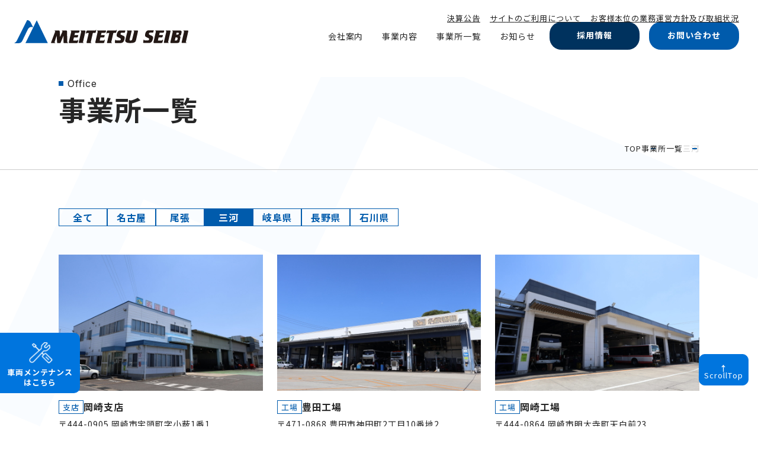

--- FILE ---
content_type: text/html; charset=UTF-8
request_url: https://meitetsu-seibi.co.jp/office_category/mikawa/
body_size: 13695
content:
<!DOCTYPE html>
<html lang="ja">

<head>
  <meta charset="UTF-8">
  <meta name="viewport" content="width=device-width, initial-scale=1.0">
  <meta name="format-detection" content="telephone=no">
  <meta http-equiv="X-UA-Compatible" content="ie=edge">
  <meta property="og:title" content="" />
  <meta property="og:type" content="website" />
  <meta property="og:url" content="" />
  <meta property="og:site_name" content="" />
  <meta property="og:description" content="" />
  <title>三河 &#8211; MEITETSU SEIBI</title>
<meta name='robots' content='max-image-preview:large' />
<link rel='dns-prefetch' href='//code.jquery.com' />
<link rel='dns-prefetch' href='//cdnjs.cloudflare.com' />
<link rel='dns-prefetch' href='//cdn.jsdelivr.net' />
<link rel='dns-prefetch' href='//unpkg.com' />
<link rel='dns-prefetch' href='//fonts.googleapis.com' />
<link rel="alternate" type="application/rss+xml" title="MEITETSU SEIBI &raquo; フィード" href="https://meitetsu-seibi.co.jp/feed/" />
<link rel="alternate" type="application/rss+xml" title="MEITETSU SEIBI &raquo; コメントフィード" href="https://meitetsu-seibi.co.jp/comments/feed/" />
<link rel="alternate" type="application/rss+xml" title="MEITETSU SEIBI &raquo; 三河 office_category のフィード" href="https://meitetsu-seibi.co.jp/office_category/mikawa/feed/" />
<style id='wp-img-auto-sizes-contain-inline-css' type='text/css'>
img:is([sizes=auto i],[sizes^="auto," i]){contain-intrinsic-size:3000px 1500px}
/*# sourceURL=wp-img-auto-sizes-contain-inline-css */
</style>
<style id='wp-block-library-inline-css' type='text/css'>
:root{--wp-block-synced-color:#7a00df;--wp-block-synced-color--rgb:122,0,223;--wp-bound-block-color:var(--wp-block-synced-color);--wp-editor-canvas-background:#ddd;--wp-admin-theme-color:#007cba;--wp-admin-theme-color--rgb:0,124,186;--wp-admin-theme-color-darker-10:#006ba1;--wp-admin-theme-color-darker-10--rgb:0,107,160.5;--wp-admin-theme-color-darker-20:#005a87;--wp-admin-theme-color-darker-20--rgb:0,90,135;--wp-admin-border-width-focus:2px}@media (min-resolution:192dpi){:root{--wp-admin-border-width-focus:1.5px}}.wp-element-button{cursor:pointer}:root .has-very-light-gray-background-color{background-color:#eee}:root .has-very-dark-gray-background-color{background-color:#313131}:root .has-very-light-gray-color{color:#eee}:root .has-very-dark-gray-color{color:#313131}:root .has-vivid-green-cyan-to-vivid-cyan-blue-gradient-background{background:linear-gradient(135deg,#00d084,#0693e3)}:root .has-purple-crush-gradient-background{background:linear-gradient(135deg,#34e2e4,#4721fb 50%,#ab1dfe)}:root .has-hazy-dawn-gradient-background{background:linear-gradient(135deg,#faaca8,#dad0ec)}:root .has-subdued-olive-gradient-background{background:linear-gradient(135deg,#fafae1,#67a671)}:root .has-atomic-cream-gradient-background{background:linear-gradient(135deg,#fdd79a,#004a59)}:root .has-nightshade-gradient-background{background:linear-gradient(135deg,#330968,#31cdcf)}:root .has-midnight-gradient-background{background:linear-gradient(135deg,#020381,#2874fc)}:root{--wp--preset--font-size--normal:16px;--wp--preset--font-size--huge:42px}.has-regular-font-size{font-size:1em}.has-larger-font-size{font-size:2.625em}.has-normal-font-size{font-size:var(--wp--preset--font-size--normal)}.has-huge-font-size{font-size:var(--wp--preset--font-size--huge)}.has-text-align-center{text-align:center}.has-text-align-left{text-align:left}.has-text-align-right{text-align:right}.has-fit-text{white-space:nowrap!important}#end-resizable-editor-section{display:none}.aligncenter{clear:both}.items-justified-left{justify-content:flex-start}.items-justified-center{justify-content:center}.items-justified-right{justify-content:flex-end}.items-justified-space-between{justify-content:space-between}.screen-reader-text{border:0;clip-path:inset(50%);height:1px;margin:-1px;overflow:hidden;padding:0;position:absolute;width:1px;word-wrap:normal!important}.screen-reader-text:focus{background-color:#ddd;clip-path:none;color:#444;display:block;font-size:1em;height:auto;left:5px;line-height:normal;padding:15px 23px 14px;text-decoration:none;top:5px;width:auto;z-index:100000}html :where(.has-border-color){border-style:solid}html :where([style*=border-top-color]){border-top-style:solid}html :where([style*=border-right-color]){border-right-style:solid}html :where([style*=border-bottom-color]){border-bottom-style:solid}html :where([style*=border-left-color]){border-left-style:solid}html :where([style*=border-width]){border-style:solid}html :where([style*=border-top-width]){border-top-style:solid}html :where([style*=border-right-width]){border-right-style:solid}html :where([style*=border-bottom-width]){border-bottom-style:solid}html :where([style*=border-left-width]){border-left-style:solid}html :where(img[class*=wp-image-]){height:auto;max-width:100%}:where(figure){margin:0 0 1em}html :where(.is-position-sticky){--wp-admin--admin-bar--position-offset:var(--wp-admin--admin-bar--height,0px)}@media screen and (max-width:600px){html :where(.is-position-sticky){--wp-admin--admin-bar--position-offset:0px}}

/*# sourceURL=wp-block-library-inline-css */
</style><style id='global-styles-inline-css' type='text/css'>
:root{--wp--preset--aspect-ratio--square: 1;--wp--preset--aspect-ratio--4-3: 4/3;--wp--preset--aspect-ratio--3-4: 3/4;--wp--preset--aspect-ratio--3-2: 3/2;--wp--preset--aspect-ratio--2-3: 2/3;--wp--preset--aspect-ratio--16-9: 16/9;--wp--preset--aspect-ratio--9-16: 9/16;--wp--preset--color--black: #000000;--wp--preset--color--cyan-bluish-gray: #abb8c3;--wp--preset--color--white: #ffffff;--wp--preset--color--pale-pink: #f78da7;--wp--preset--color--vivid-red: #cf2e2e;--wp--preset--color--luminous-vivid-orange: #ff6900;--wp--preset--color--luminous-vivid-amber: #fcb900;--wp--preset--color--light-green-cyan: #7bdcb5;--wp--preset--color--vivid-green-cyan: #00d084;--wp--preset--color--pale-cyan-blue: #8ed1fc;--wp--preset--color--vivid-cyan-blue: #0693e3;--wp--preset--color--vivid-purple: #9b51e0;--wp--preset--gradient--vivid-cyan-blue-to-vivid-purple: linear-gradient(135deg,rgb(6,147,227) 0%,rgb(155,81,224) 100%);--wp--preset--gradient--light-green-cyan-to-vivid-green-cyan: linear-gradient(135deg,rgb(122,220,180) 0%,rgb(0,208,130) 100%);--wp--preset--gradient--luminous-vivid-amber-to-luminous-vivid-orange: linear-gradient(135deg,rgb(252,185,0) 0%,rgb(255,105,0) 100%);--wp--preset--gradient--luminous-vivid-orange-to-vivid-red: linear-gradient(135deg,rgb(255,105,0) 0%,rgb(207,46,46) 100%);--wp--preset--gradient--very-light-gray-to-cyan-bluish-gray: linear-gradient(135deg,rgb(238,238,238) 0%,rgb(169,184,195) 100%);--wp--preset--gradient--cool-to-warm-spectrum: linear-gradient(135deg,rgb(74,234,220) 0%,rgb(151,120,209) 20%,rgb(207,42,186) 40%,rgb(238,44,130) 60%,rgb(251,105,98) 80%,rgb(254,248,76) 100%);--wp--preset--gradient--blush-light-purple: linear-gradient(135deg,rgb(255,206,236) 0%,rgb(152,150,240) 100%);--wp--preset--gradient--blush-bordeaux: linear-gradient(135deg,rgb(254,205,165) 0%,rgb(254,45,45) 50%,rgb(107,0,62) 100%);--wp--preset--gradient--luminous-dusk: linear-gradient(135deg,rgb(255,203,112) 0%,rgb(199,81,192) 50%,rgb(65,88,208) 100%);--wp--preset--gradient--pale-ocean: linear-gradient(135deg,rgb(255,245,203) 0%,rgb(182,227,212) 50%,rgb(51,167,181) 100%);--wp--preset--gradient--electric-grass: linear-gradient(135deg,rgb(202,248,128) 0%,rgb(113,206,126) 100%);--wp--preset--gradient--midnight: linear-gradient(135deg,rgb(2,3,129) 0%,rgb(40,116,252) 100%);--wp--preset--font-size--small: 13px;--wp--preset--font-size--medium: 20px;--wp--preset--font-size--large: 36px;--wp--preset--font-size--x-large: 42px;--wp--preset--spacing--20: 0.44rem;--wp--preset--spacing--30: 0.67rem;--wp--preset--spacing--40: 1rem;--wp--preset--spacing--50: 1.5rem;--wp--preset--spacing--60: 2.25rem;--wp--preset--spacing--70: 3.38rem;--wp--preset--spacing--80: 5.06rem;--wp--preset--shadow--natural: 6px 6px 9px rgba(0, 0, 0, 0.2);--wp--preset--shadow--deep: 12px 12px 50px rgba(0, 0, 0, 0.4);--wp--preset--shadow--sharp: 6px 6px 0px rgba(0, 0, 0, 0.2);--wp--preset--shadow--outlined: 6px 6px 0px -3px rgb(255, 255, 255), 6px 6px rgb(0, 0, 0);--wp--preset--shadow--crisp: 6px 6px 0px rgb(0, 0, 0);}:where(.is-layout-flex){gap: 0.5em;}:where(.is-layout-grid){gap: 0.5em;}body .is-layout-flex{display: flex;}.is-layout-flex{flex-wrap: wrap;align-items: center;}.is-layout-flex > :is(*, div){margin: 0;}body .is-layout-grid{display: grid;}.is-layout-grid > :is(*, div){margin: 0;}:where(.wp-block-columns.is-layout-flex){gap: 2em;}:where(.wp-block-columns.is-layout-grid){gap: 2em;}:where(.wp-block-post-template.is-layout-flex){gap: 1.25em;}:where(.wp-block-post-template.is-layout-grid){gap: 1.25em;}.has-black-color{color: var(--wp--preset--color--black) !important;}.has-cyan-bluish-gray-color{color: var(--wp--preset--color--cyan-bluish-gray) !important;}.has-white-color{color: var(--wp--preset--color--white) !important;}.has-pale-pink-color{color: var(--wp--preset--color--pale-pink) !important;}.has-vivid-red-color{color: var(--wp--preset--color--vivid-red) !important;}.has-luminous-vivid-orange-color{color: var(--wp--preset--color--luminous-vivid-orange) !important;}.has-luminous-vivid-amber-color{color: var(--wp--preset--color--luminous-vivid-amber) !important;}.has-light-green-cyan-color{color: var(--wp--preset--color--light-green-cyan) !important;}.has-vivid-green-cyan-color{color: var(--wp--preset--color--vivid-green-cyan) !important;}.has-pale-cyan-blue-color{color: var(--wp--preset--color--pale-cyan-blue) !important;}.has-vivid-cyan-blue-color{color: var(--wp--preset--color--vivid-cyan-blue) !important;}.has-vivid-purple-color{color: var(--wp--preset--color--vivid-purple) !important;}.has-black-background-color{background-color: var(--wp--preset--color--black) !important;}.has-cyan-bluish-gray-background-color{background-color: var(--wp--preset--color--cyan-bluish-gray) !important;}.has-white-background-color{background-color: var(--wp--preset--color--white) !important;}.has-pale-pink-background-color{background-color: var(--wp--preset--color--pale-pink) !important;}.has-vivid-red-background-color{background-color: var(--wp--preset--color--vivid-red) !important;}.has-luminous-vivid-orange-background-color{background-color: var(--wp--preset--color--luminous-vivid-orange) !important;}.has-luminous-vivid-amber-background-color{background-color: var(--wp--preset--color--luminous-vivid-amber) !important;}.has-light-green-cyan-background-color{background-color: var(--wp--preset--color--light-green-cyan) !important;}.has-vivid-green-cyan-background-color{background-color: var(--wp--preset--color--vivid-green-cyan) !important;}.has-pale-cyan-blue-background-color{background-color: var(--wp--preset--color--pale-cyan-blue) !important;}.has-vivid-cyan-blue-background-color{background-color: var(--wp--preset--color--vivid-cyan-blue) !important;}.has-vivid-purple-background-color{background-color: var(--wp--preset--color--vivid-purple) !important;}.has-black-border-color{border-color: var(--wp--preset--color--black) !important;}.has-cyan-bluish-gray-border-color{border-color: var(--wp--preset--color--cyan-bluish-gray) !important;}.has-white-border-color{border-color: var(--wp--preset--color--white) !important;}.has-pale-pink-border-color{border-color: var(--wp--preset--color--pale-pink) !important;}.has-vivid-red-border-color{border-color: var(--wp--preset--color--vivid-red) !important;}.has-luminous-vivid-orange-border-color{border-color: var(--wp--preset--color--luminous-vivid-orange) !important;}.has-luminous-vivid-amber-border-color{border-color: var(--wp--preset--color--luminous-vivid-amber) !important;}.has-light-green-cyan-border-color{border-color: var(--wp--preset--color--light-green-cyan) !important;}.has-vivid-green-cyan-border-color{border-color: var(--wp--preset--color--vivid-green-cyan) !important;}.has-pale-cyan-blue-border-color{border-color: var(--wp--preset--color--pale-cyan-blue) !important;}.has-vivid-cyan-blue-border-color{border-color: var(--wp--preset--color--vivid-cyan-blue) !important;}.has-vivid-purple-border-color{border-color: var(--wp--preset--color--vivid-purple) !important;}.has-vivid-cyan-blue-to-vivid-purple-gradient-background{background: var(--wp--preset--gradient--vivid-cyan-blue-to-vivid-purple) !important;}.has-light-green-cyan-to-vivid-green-cyan-gradient-background{background: var(--wp--preset--gradient--light-green-cyan-to-vivid-green-cyan) !important;}.has-luminous-vivid-amber-to-luminous-vivid-orange-gradient-background{background: var(--wp--preset--gradient--luminous-vivid-amber-to-luminous-vivid-orange) !important;}.has-luminous-vivid-orange-to-vivid-red-gradient-background{background: var(--wp--preset--gradient--luminous-vivid-orange-to-vivid-red) !important;}.has-very-light-gray-to-cyan-bluish-gray-gradient-background{background: var(--wp--preset--gradient--very-light-gray-to-cyan-bluish-gray) !important;}.has-cool-to-warm-spectrum-gradient-background{background: var(--wp--preset--gradient--cool-to-warm-spectrum) !important;}.has-blush-light-purple-gradient-background{background: var(--wp--preset--gradient--blush-light-purple) !important;}.has-blush-bordeaux-gradient-background{background: var(--wp--preset--gradient--blush-bordeaux) !important;}.has-luminous-dusk-gradient-background{background: var(--wp--preset--gradient--luminous-dusk) !important;}.has-pale-ocean-gradient-background{background: var(--wp--preset--gradient--pale-ocean) !important;}.has-electric-grass-gradient-background{background: var(--wp--preset--gradient--electric-grass) !important;}.has-midnight-gradient-background{background: var(--wp--preset--gradient--midnight) !important;}.has-small-font-size{font-size: var(--wp--preset--font-size--small) !important;}.has-medium-font-size{font-size: var(--wp--preset--font-size--medium) !important;}.has-large-font-size{font-size: var(--wp--preset--font-size--large) !important;}.has-x-large-font-size{font-size: var(--wp--preset--font-size--x-large) !important;}
/*# sourceURL=global-styles-inline-css */
</style>

<style id='classic-theme-styles-inline-css' type='text/css'>
/*! This file is auto-generated */
.wp-block-button__link{color:#fff;background-color:#32373c;border-radius:9999px;box-shadow:none;text-decoration:none;padding:calc(.667em + 2px) calc(1.333em + 2px);font-size:1.125em}.wp-block-file__button{background:#32373c;color:#fff;text-decoration:none}
/*# sourceURL=/wp-includes/css/classic-themes.min.css */
</style>
<link rel='stylesheet' id='contact-form-7-css' href='https://meitetsu-seibi.co.jp/wp-content/plugins/contact-form-7/includes/css/styles.css?ver=5.8.7' type='text/css' media='all' />
<link rel='stylesheet' id='cf7msm_styles-css' href='https://meitetsu-seibi.co.jp/wp-content/plugins/contact-form-7-multi-step-module/resources/cf7msm.css?ver=4.3.1' type='text/css' media='all' />
<link rel='stylesheet' id='NotoSansJP-css' href='//fonts.googleapis.com/css2?family=Noto+Sans+JP:wght@400;500;700&#038;display=swap' type='text/css' media='all' />
<link rel='stylesheet' id='slider-style-css' href='//cdn.jsdelivr.net/npm/@splidejs/splide@4.1.4/dist/css/splide.min.css?ver=4.1.4' type='text/css' media='all' />
<link rel='stylesheet' id='my-style-css' href='https://meitetsu-seibi.co.jp/wp-content/themes/tool_wordpress_template/assets/css/style.css?ver=1737936441' type='text/css' media='all' />
<link rel='stylesheet' id='my-style2-css' href='https://meitetsu-seibi.co.jp/wp-content/themes/tool_wordpress_template/assets/css/add.css?ver=1746516147' type='text/css' media='all' />
<link rel='stylesheet' id='scroll-hint-css' href='https://unpkg.com/scroll-hint@latest/css/scroll-hint.css?ver=1.0.1' type='text/css' media='all' />
<script type="text/javascript" src="//code.jquery.com/jquery-3.6.1.min.js?ver=3.6.1" id="jquery-js"></script>
<script type="text/javascript" src="https://unpkg.com/scroll-hint@latest/js/scroll-hint.min.js?ver=1.0.1" id="scroll-hint-js"></script>
<link rel="https://api.w.org/" href="https://meitetsu-seibi.co.jp/wp-json/" /><link rel="alternate" title="JSON" type="application/json" href="https://meitetsu-seibi.co.jp/wp-json/wp/v2/office_category/5" /><link rel="EditURI" type="application/rsd+xml" title="RSD" href="https://meitetsu-seibi.co.jp/xmlrpc.php?rsd" />
  <!-- Google Tag Manager -->
  <script>
    (function(w, d, s, l, i) {
      w[l] = w[l] || [];
      w[l].push({
        'gtm.start': new Date().getTime(),
        event: 'gtm.js'
      });
      var f = d.getElementsByTagName(s)[0],
        j = d.createElement(s),
        dl = l != 'dataLayer' ? '&l=' + l : '';
      j.async = true;
      j.src =
        'https://www.googletagmanager.com/gtm.js?id=' + i + dl;
      f.parentNode.insertBefore(j, f);
    })(window, document, 'script', 'dataLayer', 'GTM-P2H25XQW');
  </script>
  <!-- End Google Tag Manager -->
</head>

<body data-barba="wrapper">
  <!-- Google Tag Manager (noscript) -->
  <noscript><iframe src="https://www.googletagmanager.com/ns.html?id=GTM-P2H25XQW" height="0" width="0" style="display:none;visibility:hidden"></iframe></noscript>
  <!-- End Google Tag Manager (noscript) -->
  <div class="p-fixed-maintenance l-fixed-maintenance">
    <a href="https://meitetsu-seibi.co.jp/maintenance" class="p-fixed-maintenance__link js-btn">
      <div class="p-fixed-maintenance__img">
        <img src="https://meitetsu-seibi.co.jp/wp-content/themes/tool_wordpress_template/assets/images/common/icon-maintenance.png" alt="">
      </div>
      <div class="c-btn__box">
        <span class="p-fixed-maintenance__text js-splitText">車両メンテナンスはこちら</span>
      </div>
    </a>
  </div>
  <div class="p-to-top l-to-top js-page-top">
    <a href="https://meitetsu-seibi.co.jp/maintenance" class="c-btn__link js-btn">
      <div class="c-btn__box">
        <span class="c-btn__text js-splitText">Scroll Top</span>
        <span class="c-btn__arrow"></span>
      </div>
    </a>
  </div>
  <header class="p-header l-header">
    <div class="p-header__inner l-inner">
      <h1 class="p-header__logo">
        <a href="https://meitetsu-seibi.co.jp/">
          <svg width="294" height="39" viewBox="0 0 294 39" fill="none" xmlns="http://www.w3.org/2000/svg">
            <path d="M0 38.889C0 38.889 6.89087 39.0211 8.00543 38.889C9.11999 38.7569 12.0069 38.4955 13.7131 34.8849C15.4193 31.2784 23.4248 14.8065 23.4248 14.8065C23.4248 14.8065 26.8372 9.49236 32.0192 12.3792L27.6904 3.71873C27.6904 3.71873 26.3116 1.09339 24.2779 0.438334C22.2442 -0.219287 21.7846 -0.0871676 21.4544 0.504462C21.1269 1.09339 4.59305 34.2959 4.59305 34.2959C4.59305 34.2959 3.21441 37.5776 0 38.889Z" fill="#005BAC" />
            <path d="M19.0271 38.8244H56.7567L38.057 0.174377L19.0271 38.8244Z" fill="#005BAC" />
            <path d="M90.4031 37.9489C90.1152 37.9489 89.6503 37.7957 89.6503 37.2292L89.1697 18.8821C89.1697 17.535 87.812 17.5298 87.812 17.5298H80.9396C80.6782 17.5298 80.4696 17.7398 80.4696 17.9986C80.4696 18.2561 80.6782 18.4647 80.9396 18.4647C81.2223 18.4647 81.4547 18.6972 81.4547 18.9824L81.3833 19.4011L81.3913 19.4036L77.4586 28.4406L76.83 18.8134C76.8035 17.5707 75.8078 17.5588 75.8078 17.5588H68.7003C68.4415 17.5588 68.2328 17.7675 68.2328 18.0263C68.2328 18.2838 68.4415 18.4938 68.7003 18.4938C68.9856 18.4938 69.2179 18.7263 69.2179 19.0115L69.1467 19.4288L62.4697 37.1618C61.7514 38.9407 63.138 38.8046 63.138 38.8046H68.9064C69.2154 38.8046 69.3739 38.5947 69.3739 38.3358C69.3342 38.0361 69.1467 37.9489 68.8879 37.9489C68.6027 37.9489 68.1536 37.727 68.1536 37.1618L71.7166 26.1005L72.5011 38.736H78.132L83.3616 25.8575L83.2138 37.2292C83.2138 38.839 84.3944 38.8046 84.3944 38.8046H90.419C90.728 38.8046 90.8865 38.5947 90.8865 38.3358C90.8468 38.0361 90.662 37.9489 90.4031 37.9489Z" fill="#231815" />
            <path d="M107.809 33.0891C107.568 33.0891 107.415 33.3611 107.415 33.3611L107.193 33.8062C106.697 34.6976 105.55 34.5761 105.55 34.5761H100.004C99.5258 34.5761 99.7475 34.0135 99.7475 34.0135L100.822 29.3571H105.841C107.228 29.3571 107.431 28.3653 107.431 28.3653C107.431 28.3653 107.962 26.3183 108.107 25.8231C108.353 24.9779 107.724 25.2315 107.724 25.2315C107.124 25.3556 103.878 25.3767 101.742 25.3794L102.656 21.415H107.518C109.708 21.415 109.863 20.1498 109.863 20.1498C109.863 20.1498 110.238 18.4885 110.376 17.992C110.513 17.4981 109.964 17.5707 109.964 17.5707H95.6959C95.3896 17.5707 95.2284 17.716 95.2284 17.9748V18.0369C95.2628 18.2666 95.49 18.2957 95.7144 18.4265C96.1185 18.6601 96.3246 18.9851 96.2559 19.5331L92.1647 37.4695C91.9771 38.736 93.142 38.736 93.142 38.736H105.497C107.262 38.736 107.362 37.5712 107.362 37.5712L108.252 33.4298C108.339 33.0891 108.049 33.0891 107.809 33.0891Z" fill="#231815" />
            <path d="M119.121 17.5879L112.439 17.5469C111.892 17.4981 112.011 18.0105 112.011 18.0105C112.048 18.2375 112.285 18.3419 112.507 18.4727C112.914 18.705 113.175 18.9851 113.107 19.533L108.984 37.4695C108.796 38.736 109.776 38.5643 109.776 38.5643L116.709 38.5828C117.153 38.5828 117.203 38.4956 117.238 38.2738C117.272 38.0519 116.863 37.8802 116.382 37.6927C115.904 37.5038 116.189 36.8079 116.189 36.8079L120.256 18.9904C120.513 17.5879 119.121 17.5879 119.121 17.5879Z" fill="#231815" />
            <path d="M207.839 17.4676L201.759 17.428C201.759 17.428 201.381 17.4452 201.36 17.6934C201.336 17.947 201.563 18.0368 201.79 18.1055C202.02 18.1742 202.646 18.507 202.427 19.4129L199.242 32.4313C198.964 33.3584 198.441 34.4677 196.368 34.4677C194.289 34.4677 194.952 32.3072 194.952 32.3072L198.262 18.7446C198.605 17.3765 197.343 17.4676 197.343 17.4676L190.399 17.428C190.399 17.428 190.024 17.4452 190 17.6934C189.976 17.947 190.206 18.0368 190.433 18.1055C190.663 18.1742 191.289 18.507 191.067 19.4129L187.626 33.4403C187.626 33.4403 185.795 38.757 195.219 38.6897C195.219 38.6897 198.375 38.6672 199.63 38.5061C200.887 38.3476 204.833 37.7547 205.61 34.193L208.964 18.9731C209.284 17.49 207.839 17.4676 207.839 17.4676Z" fill="#231815" />
            <path d="M137.76 20.1498C137.76 20.1498 138.341 17.5641 138.428 17.2736C138.512 16.983 138.563 16.5036 138.222 16.4178C137.879 16.3332 137.725 16.5895 137.382 17.1362C137.041 17.6855 136.289 17.5641 136.289 17.5641H123.384C121.997 17.5641 121.791 18.9349 121.791 18.9349C121.588 19.9782 121.244 21.5365 121.02 22.1863C120.798 22.8359 121.123 22.717 121.176 22.7514C121.654 22.8359 122.016 22.2206 122.016 22.2206C122.509 21.5365 123.69 21.6382 123.69 21.6382H125.42C126.123 21.6382 125.829 22.2602 125.829 22.2602L122.126 37.595C121.939 38.8614 122.921 38.6898 122.921 38.6898L129.852 38.7069C130.298 38.7069 130.348 38.6224 130.383 38.3979C130.417 38.176 130.005 38.0057 129.527 37.8168C129.049 37.6293 129.334 36.932 129.334 36.932L132.607 22.4186C132.778 21.5523 133.515 21.5866 133.515 21.5866H136.289C137.554 21.5866 137.76 20.1498 137.76 20.1498Z" fill="#231815" />
            <path d="M172.378 20.1498C172.378 20.1498 172.959 17.5641 173.044 17.2736C173.131 16.983 173.181 16.5036 172.838 16.4178C172.497 16.3332 172.341 16.5895 172 17.1362C171.657 17.6855 170.904 17.5641 170.904 17.5641H158.002C156.613 17.5641 156.409 18.9349 156.409 18.9349C156.203 19.9782 155.863 21.5365 155.638 22.1863C155.416 22.8359 155.741 22.717 155.794 22.7514C156.272 22.8359 156.631 22.2206 156.631 22.2206C157.128 21.5365 158.308 21.6382 158.308 21.6382H160.036C160.738 21.6382 160.448 22.2602 160.448 22.2602L156.745 37.595C156.557 38.8614 157.537 38.6898 157.537 38.6898L164.47 38.7069C164.914 38.7069 164.967 38.6224 165.001 38.3979C165.035 38.176 164.623 38.0057 164.145 37.8168C163.665 37.6293 163.95 36.932 163.95 36.932L167.225 22.4186C167.397 21.5523 168.131 21.5866 168.131 21.5866H170.904C172.172 21.5866 172.378 20.1498 172.378 20.1498Z" fill="#231815" />
            <path d="M154.698 17.5707H140.43C140.121 17.5707 139.963 17.716 139.963 17.9748V18.0369C139.994 18.2666 140.224 18.2957 140.446 18.4265C140.85 18.6601 141.056 18.9851 140.987 19.5331L136.896 37.4695C136.709 38.736 137.873 38.736 137.873 38.736H150.232C151.993 38.736 152.096 37.5712 152.096 37.5712L152.986 33.4298C153.071 33.0891 152.78 33.0891 152.54 33.0891C152.3 33.0891 152.146 33.3611 152.146 33.3611L151.925 33.8062C151.428 34.6976 150.282 34.5761 150.282 34.5761H144.738C144.257 34.5761 144.479 34.0135 144.479 34.0135L145.557 29.3571H150.572C151.959 29.3571 152.165 28.3653 152.165 28.3653C152.165 28.3653 152.696 26.3183 152.838 25.8231C153.087 24.9779 152.455 25.2315 152.455 25.2315C151.856 25.3556 148.613 25.3767 146.473 25.3794L147.39 21.415H152.249C154.439 21.415 154.595 20.1498 154.595 20.1498C154.595 20.1498 154.97 18.4885 155.107 17.992C155.245 17.4981 154.698 17.5707 154.698 17.5707Z" fill="#231815" />
            <path d="M187.552 17.4278H178.606C178.606 17.4278 175.875 17.1928 174.37 20.4111C172.861 23.6281 173.044 25.2035 173.023 25.6829C172.999 26.161 173.023 27.6692 174.62 28.4878C176.216 29.3119 178.772 30.4741 178.772 30.4741C178.772 30.4741 180.439 31.2506 179.937 32.7112C179.435 34.1717 178.683 34.3553 177.219 34.3553H173.638C173.638 34.3553 171.792 34.4227 171.583 33.5775C171.38 32.7349 170.764 32.7798 170.579 33.4877L169.919 37.0929C169.919 37.0929 169.525 38.6895 171.124 38.6895H179.451C179.451 38.6895 183.564 38.9642 185.117 35.2665C186.67 31.5702 187.671 28.0785 184.707 26.6179L180.78 24.8377C180.78 24.8377 179.023 24.291 179.639 22.5795C180.162 21.1255 181.511 21.1863 181.989 21.1863H185.869C185.869 21.1863 186.926 21.2483 187.055 20.4322C187.195 19.5896 187.42 18.6995 187.42 18.6995C187.42 18.6995 187.557 18.2426 187.742 17.9257C187.879 17.6827 187.94 17.4278 187.552 17.4278Z" fill="#231815" />
            <path d="M250.497 21.3119C252.686 21.3119 252.84 20.0467 252.84 20.0467C252.84 20.0467 253.217 18.3854 253.355 17.8888C253.492 17.3936 252.945 17.4676 252.945 17.4676H238.675C238.368 17.4676 238.207 17.6142 238.207 17.873V17.9337C238.242 18.1636 238.469 18.1925 238.693 18.3233C239.097 18.5571 239.303 18.8819 239.235 19.4287L235.144 37.3677C234.956 38.6342 236.118 38.6342 236.118 38.6342H248.476C250.238 38.6342 250.341 37.4694 250.341 37.4694L251.234 33.3293C251.318 32.986 251.028 32.986 250.787 32.986C250.547 32.986 250.394 33.2593 250.394 33.2593L250.172 33.7044C249.675 34.5945 248.527 34.4743 248.527 34.4743H242.983C242.504 34.4743 242.726 33.9104 242.726 33.9104L243.801 29.2539H248.82C250.206 29.2539 250.41 28.2609 250.41 28.2609C250.41 28.2609 250.94 26.2153 251.086 25.7227C251.331 24.8748 250.7 25.1297 250.7 25.1297C250.103 25.2525 246.857 25.2749 244.72 25.2763L245.634 21.3119H250.497Z" fill="#231815" />
            <path d="M260.108 37.5897C259.627 37.3995 259.915 36.7049 259.915 36.7049L263.983 18.8873C264.239 17.4849 262.847 17.4849 262.847 17.4849L256.167 17.4453C255.618 17.3937 255.74 17.9075 255.74 17.9075C255.774 18.1347 256.012 18.2403 256.236 18.3697C256.64 18.6021 256.902 18.8821 256.833 19.4288L252.707 37.3679C252.52 38.6343 253.502 38.4639 253.502 38.4639L260.433 38.4798C260.879 38.4798 260.93 38.394 260.964 38.1708C260.998 37.9489 260.586 37.7786 260.108 37.5897Z" fill="#231815" />
            <path d="M279.946 17.4676H267.218C266.909 17.4676 266.748 17.6142 266.748 17.873V17.9338C266.783 18.1636 267.01 18.1926 267.234 18.3234C267.638 18.5572 267.844 18.882 267.776 19.4287L263.687 37.3678C263.497 38.6342 264.662 38.6342 264.662 38.6342H275.792C278.861 38.6342 279.143 36.2981 279.143 36.2981C279.143 36.2981 280.398 30.6684 280.749 29.0849C281.177 27.1675 278.816 26.63 278.816 26.63C281.33 26.4807 281.806 24.3388 281.806 24.3388L282.656 20.5222C283.295 17.6565 279.946 17.4676 279.946 17.4676ZM275.95 31.0474L275.475 33.1022C275.475 33.1022 275.348 34.4334 273.475 34.4334H271.148L272.398 29.2302H274.342C274.342 29.2302 276.36 29.2686 275.95 31.0474ZM277.923 22.4675L277.754 23.1977C277.754 23.1977 277.63 24.5315 275.757 24.5315H273.43L274.175 21.3119H276.396C276.396 21.3119 278.24 21.0795 277.923 22.4675Z" fill="#231815" />
            <path d="M293.968 18.8873C294.225 17.4849 292.833 17.4849 292.833 17.4849L286.153 17.4453C285.606 17.3937 285.725 17.9075 285.725 17.9075C285.76 18.1347 285.997 18.2403 286.222 18.3697C286.626 18.6021 286.89 18.8821 286.819 19.4288L282.696 37.3679C282.506 38.6343 283.488 38.4639 283.488 38.4639L290.419 38.4798C290.862 38.4798 290.915 38.394 290.949 38.1708C290.984 37.9489 290.574 37.7786 290.094 37.5897C289.616 37.3995 289.901 36.7049 289.901 36.7049L293.968 18.8873Z" fill="#231815" />
            <path d="M235.616 17.8214C235.756 17.5797 235.817 17.3261 235.429 17.3261H226.483C226.483 17.3261 223.752 17.0911 222.244 20.3081C220.738 23.5251 220.921 25.1018 220.9 25.5799C220.876 26.0593 220.9 27.5648 222.495 28.3862C224.093 29.2089 226.649 30.3711 226.649 30.3711C226.649 30.3711 228.316 31.1476 227.812 32.6082C227.31 34.0687 226.56 34.251 225.096 34.251H221.515C221.515 34.251 219.666 34.3197 219.46 33.4758C219.254 32.6319 218.639 32.6768 218.456 33.3847L217.794 36.9899C217.794 36.9899 217.403 38.5865 218.998 38.5865H227.328C227.328 38.5865 231.441 38.8612 232.994 35.1635C234.547 31.4672 235.548 27.9755 232.582 26.5149L228.657 24.7347C228.657 24.7347 226.9 24.188 227.516 22.4765C228.039 21.0212 229.388 21.0846 229.866 21.0846H233.746C233.746 21.0846 234.8 21.1453 234.932 20.3305C235.07 19.4867 235.297 18.5966 235.297 18.5966C235.297 18.5966 235.434 18.1397 235.616 17.8214Z" fill="#231815" />
          </svg>
        </a>
      </h1>
      <nav class="p-header__nav">
        <ul class="p-header__subNav-list">
          <li class="p-header__subNav-item">
            <a href="https://meitetsu-seibi.co.jp/financial" class="js-btn">
              <div class="c-btn__box">
                <span class="c-btn__text js-splitText">決算公告</span>
              </div>
            </a>
          </li>
          <li class="p-header__subNav-item">
            <a href="https://meitetsu-seibi.co.jp/use" class="js-btn">
              <div class="c-btn__box">
                <span class="c-btn__text js-splitText">サイトのご利用について</span>
              </div>
            </a>
          </li>
          <li class="p-header__subNav-item">
            <a href="https://meitetsu-seibi.co.jp/management" class="js-btn">
              <div class="c-btn__box">
                <span class="c-btn__text js-splitText">お客様本位の業務運営方針及び取組状況</span>
              </div>
            </a>
          </li>
        </ul>
        <ul class="p-header__nav-list">
          <li class="p-header__nav-modal-wrap u-header-nav-slash">
            <p>会社案内</p>
            <div class="p-header__nav-modal">
              <div class="p-header__nav-modal-inner p-header__nav-modal-inner--large">
                <div class="p-header__nav-titleWrap">
                  <p class="p-header__nav-title">会社案内</p>
                  <span class="p-header__nav-subtitle">Company</span>
                </div>
                <ul class="p-header__nav-modalList">
                  <li class="p-header__nav-modal-item u-notyet">
                    <a href="https://meitetsu-seibi.co.jp/feature" class="js-btn">
                      <div class="c-btn__box">
                        <span class="c-btn__text js-splitText">選ばれる理由</span>
                        <span class="c-btn__arrow"></span>
                      </div>
                      <div class="p-header__nav-modal-img">
                        <img src="https://meitetsu-seibi.co.jp/wp-content/themes/tool_wordpress_template/assets/images/common/header-modal-img01.png" alt="">
                      </div>
                    </a>
                  </li>
                  <li class="p-header__nav-modal-item">
                    <a href="https://meitetsu-seibi.co.jp/greeting" class="js-btn">
                      <div class="c-btn__box">
                        <span class="c-btn__text js-splitText">社長挨拶</span>
                        <span class="c-btn__arrow"></span>
                      </div>
                      <div class="p-header__nav-modal-img">
                        <img src="https://meitetsu-seibi.co.jp/wp-content/themes/tool_wordpress_template/assets/images/common/header-modal-img02.png" alt="">
                      </div>
                    </a>
                  </li>
                  <li class="p-header__nav-modal-item">
                    <a href="https://meitetsu-seibi.co.jp/company" class="js-btn">
                      <div class="c-btn__box">
                        <span class="c-btn__text js-splitText">企業情報</span>
                        <span class="c-btn__arrow"></span>
                      </div>
                      <div class="p-header__nav-modal-img">
                        <img src="https://meitetsu-seibi.co.jp/wp-content/themes/tool_wordpress_template/assets/images/common/header-modal-img03.png" alt="">
                      </div>
                    </a>
                  </li>
                </ul>
              </div>
            </div>
          </li>
          <li class="p-header__nav-modal-wrap u-header-nav-slash">
            <p>事業内容</p>
            <div class="p-header__nav-modal">
              <div class="p-header__nav-modal-inner">
                <div class="p-header__nav-titleWrap">
                  <p class="p-header__nav-title">事業内容</p>
                  <span class="p-header__nav-subtitle">Service</span>
                </div>
                <ul class="p-header__nav-modalList">
                  <li class="p-header__nav-modal-item">
                    <a href="https://meitetsu-seibi.co.jp/maintenance" class="js-btn">
                      <div class="c-btn__box">
                        <span class="c-btn__text js-splitText">車両メンテナンス</span>
                        <span class="c-btn__arrow"></span>
                      </div>
                      <div class="p-header__nav-modal-img">
                        <img src="https://meitetsu-seibi.co.jp/wp-content/themes/tool_wordpress_template/assets/images/common/header-modal-img05.png" alt="">
                      </div>
                    </a>
                  </li>
                  <li class="p-header__nav-modal-item">
                    <a href="https://meitetsu-seibi.co.jp/others/#equipment" class="js-btn">
                      <div class="c-btn__box">
                        <span class="c-btn__text js-splitText">自動車関連のシステム機器</span>
                        <span class="c-btn__arrow"></span>
                      </div>
                      <div class="p-header__nav-modal-img">
                        <img src="https://meitetsu-seibi.co.jp/wp-content/themes/tool_wordpress_template/assets/images/common/header-modal-img04.png" alt="">
                      </div>
                    </a>
                  </li>
                  <li class="p-header__nav-modal-item">
                    <a href="https://meitetsu-seibi.co.jp/others/#sales" class="js-btn">
                      <div class="c-btn__box">
                        <span class="c-btn__text js-splitText">商品販売</span>
                        <span class="c-btn__arrow"></span>
                      </div>
                      <div class="p-header__nav-modal-img">
                        <img src="https://meitetsu-seibi.co.jp/wp-content/themes/tool_wordpress_template/assets/images/others/service02.png" alt="">
                      </div>
                    </a>
                  </li>
                  <li class="p-header__nav-modal-item">
                    <a href="https://meitetsu-seibi.co.jp/others/#insurance" class="js-btn">
                      <div class="c-btn__box">
                        <span class="c-btn__text js-splitText">自動車保険</span>
                        <span class="c-btn__arrow"></span>
                      </div>
                      <div class="p-header__nav-modal-img">
                        <img src="https://meitetsu-seibi.co.jp/wp-content/themes/tool_wordpress_template/assets/images/others/service03.png" alt="">
                      </div>
                    </a>
                  </li>
                </ul>
              </div>
            </div>
          </li>
          <li class="p-header__nav-item u-header-nav-slash">
            <a href="https://meitetsu-seibi.co.jp/office" class="js-btn">
              <div class="c-btn__box">
                <span class="c-btn__text js-splitText">事業所一覧</span>
              </div>
            </a>
          </li>
          <li class="p-header__nav-item">
            <a href="https://meitetsu-seibi.co.jp/news" class="js-btn">
              <div class="c-btn__box">
                <span class="c-btn__text js-splitText">お知らせ</span>
              </div>
            </a>
          </li>
          <li class="p-header__nav-btn">
            <a href="https://meitetsu-seibi.co.jp/recruit" class="c-btn__link js-btn">
              <div class="c-btn__box">
                <span class="c-btn__text js-splitText">採用情報</span>
              </div>
            </a>
          </li>
          <li class="p-header__nav-btn">
            <a href="https://meitetsu-seibi.co.jp/contact" class="c-btn__link js-btn">
              <div class="c-btn__box">
                <span class="c-btn__text js-splitText">お問い合わせ</span>
              </div>
            </a>
          </li>
        </ul>
      </nav>
      <button class="p-header__hamburger js-hamburger">
        <span></span>
        <span></span>
        <span></span>
        <p class="p-header__hamburger-text js-hamburger-text">MENU</p>
      </button>
      <div class="p-header__drawer js-drawer">
        <div class="p-header__drawer-btnWrap">
          <div class="p-header__drawer-btn">
            <a href="https://meitetsu-seibi.co.jp/contact" class="p-header__drawer-btn-link">
              <img src="https://meitetsu-seibi.co.jp/wp-content/themes/tool_wordpress_template/assets/images/common/icon-mail.png" decoding="async" width="24" height="24" loading="lazy" alt="">
              <span>お問い合わせフォームはこちら</span>
            </a>
          </div>
          <div class="p-header__drawer-btn">
            <a href="https://meitetsu-seibi.co.jp/recruit" class="p-header__drawer-btn-link">
              <span>採用サイトはこちら</span>
              <img src="https://meitetsu-seibi.co.jp/wp-content/themes/tool_wordpress_template/assets/images/common/icon-tab.png" decoding="async" width="18" height="18" loading="lazy" alt="">
            </a>
          </div>
        </div>
        <nav class="p-header__drawer-nav">
          <ul class="p-header__drawer-list">
            <li class="p-header__drawer-item">
              <a href="https://meitetsu-seibi.co.jp/">
                <span>TOP</span>トップページ
              </a>
            </li>
            <li class="p-header__drawer-item">
              <p class="p-header__drawer-accordion-title js-drawer-accordion">
                <span>Company</span>会社案内
              </p>
              <ul class="p-header__drawer-accordion-list">
                <li class="p-header__drawer-accordion-item u-notyet">
                  <a href="https://meitetsu-seibi.co.jp/feature">選ばれる理由</a>
                </li>
                <li class="p-header__drawer-accordion-item">
                  <a href="https://meitetsu-seibi.co.jp/greeting">社長挨拶</a>
                </li>
                <li class="p-header__drawer-accordion-item">
                  <a href="https://meitetsu-seibi.co.jp/company">企業情報</a>
                </li>
              </ul>
            </li>
            <li class="p-header__drawer-item">
              <p class="p-header__drawer-accordion-title js-drawer-accordion">
                <span>Service</span>事業内容
              </p>
              <ul class="p-header__drawer-accordion-list">
                <li class="p-header__drawer-accordion-item">
                  <a href="https://meitetsu-seibi.co.jp/maintenance">車両メンテナンス</a>
                </li>
                <li class="p-header__drawer-accordion-item">
                  <a href="https://meitetsu-seibi.co.jp/others">その他サービス<br>
                    <span>(自動車関連のシステム機器・商品販売・保険)</span></a>
                </li>
              </ul>
            </li>
            <li class="p-header__drawer-item">
              <a href="https://meitetsu-seibi.co.jp/office">
                <span>Offices</span>事業所一覧
              </a>
            </li>
            <li class="p-header__drawer-item">
              <a href="https://meitetsu-seibi.co.jp/news">
                <span>News</span>お知らせ
              </a>
            </li>
            <li class="p-header__drawer-item">
              <a href="https://meitetsu-seibi.co.jp/financial">
                <span>Financial</span>決算公告
              </a>
            </li>
            <li class="p-header__drawer-item">
              <a href="https://meitetsu-seibi.co.jp/use">
                <span>Site management</span>サイトのご利用について
              </a>
            </li>
            <li class="p-header__drawer-item">
              <a href="https://meitetsu-seibi.co.jp/privacy">
                <span>Privacy Policy</span>個人情報保護方針
              </a>
            </li>
            <li class="p-header__drawer-item">
              <a href="https://meitetsu-seibi.co.jp/management">
                <span>Business operation policy</span>お客様本位の業務運営方針及び取組状況
              </a>
            </li>
          </ul>
        </nav>
      </div>
    </div>
  </header>
<main>
  <div class="p-office p-subPage">
    <div class="p-fixed-bg"></div>
    <div class="p-subPage__top">
      <div class="l-inner">
        <h2 class="c-title js-fadeInLeft">
          <span class="c-title__en">Office</span>
          <span class="c-title__ja">事業所一覧</span>
        </h2>
        <!-- パンくずリスト -->
                  <div class="c-breadcrumb" typeof="BreadcrumbList" vocab="http://schema.org/">
            <!-- Breadcrumb NavXT 7.3.0 -->
<span property="itemListElement" typeof="ListItem"><a property="item" typeof="WebPage" title="TOPへ移動する" href="https://meitetsu-seibi.co.jp" class="home" ><span property="name">TOP</span></a><meta property="position" content="1"></span><span property="itemListElement" typeof="ListItem"><a property="item" typeof="WebPage" title="事業所一覧へ移動する" href="https://meitetsu-seibi.co.jp/office/" class="archive post-office-archive" ><span property="name">事業所一覧</span></a><meta property="position" content="2"></span><span property="itemListElement" typeof="ListItem"><span property="name" class="archive taxonomy office_category current-item">三河</span><meta property="url" content="https://meitetsu-seibi.co.jp/office_category/mikawa/"><meta property="position" content="3"></span>          </div>
              </div>
    </div>
    <div class="l-inner">
      <ul class="p-office__categoryWrap js-fadeIns">
        <li class="p-office__category">
          <a href="https://meitetsu-seibi.co.jp/office">
            <span>全て</span>
          </a>
        </li>
        <li class="p-office__category">
          <a href="https://meitetsu-seibi.co.jp/office_category/nagoya">
            <span>名古屋</span>
          </a>
        </li>
        <li class="p-office__category">
          <a href="https://meitetsu-seibi.co.jp/office_category/obari">
            <span>尾張</span>
          </a>
        </li>
        <li class="p-office__category">
          <a href="https://meitetsu-seibi.co.jp/office_category/mikawa">
            <span class="is-active">三河</span>
          </a>
        </li>
        <li class="p-office__category">
          <a href="https://meitetsu-seibi.co.jp/office_category/gifu">
            <span>岐阜県</span>
          </a>
        </li>
        <li class="p-office__category">
          <a href="https://meitetsu-seibi.co.jp/office_category/nagano">
            <span>長野県</span>
          </a>
        </li>
        <li class="p-office__category">
          <a href="https://meitetsu-seibi.co.jp/office_category/ishikawa">
            <span>石川県</span>
          </a>
        </li>
      </ul>
      <ul class="p-office__list js-fadeIns">
                    <li class="p-office__item">
              <a href="https://meitetsu-seibi.co.jp/office/%e5%b2%a1%e5%b4%8e%e6%94%af%e5%ba%97/" class="p-office__item-link">
                <div class="p-office__item-img">
                  <img width="2560" height="1707" src="https://meitetsu-seibi.co.jp/wp-content/uploads/2024/06/IMG_0667-scaled.jpg" class="attachment-post-thumbnail size-post-thumbnail wp-post-image" alt="" decoding="async" fetchpriority="high" srcset="https://meitetsu-seibi.co.jp/wp-content/uploads/2024/06/IMG_0667-scaled.jpg 2560w, https://meitetsu-seibi.co.jp/wp-content/uploads/2024/06/IMG_0667-300x200.jpg 300w, https://meitetsu-seibi.co.jp/wp-content/uploads/2024/06/IMG_0667-1024x683.jpg 1024w, https://meitetsu-seibi.co.jp/wp-content/uploads/2024/06/IMG_0667-768x512.jpg 768w, https://meitetsu-seibi.co.jp/wp-content/uploads/2024/06/IMG_0667-1536x1024.jpg 1536w, https://meitetsu-seibi.co.jp/wp-content/uploads/2024/06/IMG_0667-2048x1365.jpg 2048w" sizes="(max-width: 2560px) 100vw, 2560px" />                </div>
                <div class="p-office__item-header">
                  <span class="p-office__item-category">支店</span>
                  <p class="p-office__item-name">岡崎支店</p>
                </div>
                <p class="p-office__item-address">〒444-0905	岡崎市宇頭町字小薮1番1</p>
                <div class="p-office__item-num">
                  <span>Tel:0564-33-7100</span>
                                  </div>
              </a>
            </li>
                    <li class="p-office__item">
              <a href="https://meitetsu-seibi.co.jp/office/%e8%b1%8a%e7%94%b0%e5%b7%a5%e5%a0%b4/" class="p-office__item-link">
                <div class="p-office__item-img">
                  <img width="2560" height="1707" src="https://meitetsu-seibi.co.jp/wp-content/uploads/2024/06/IMG_0619-scaled.jpg" class="attachment-post-thumbnail size-post-thumbnail wp-post-image" alt="" decoding="async" srcset="https://meitetsu-seibi.co.jp/wp-content/uploads/2024/06/IMG_0619-scaled.jpg 2560w, https://meitetsu-seibi.co.jp/wp-content/uploads/2024/06/IMG_0619-300x200.jpg 300w, https://meitetsu-seibi.co.jp/wp-content/uploads/2024/06/IMG_0619-1024x683.jpg 1024w, https://meitetsu-seibi.co.jp/wp-content/uploads/2024/06/IMG_0619-768x512.jpg 768w, https://meitetsu-seibi.co.jp/wp-content/uploads/2024/06/IMG_0619-1536x1024.jpg 1536w, https://meitetsu-seibi.co.jp/wp-content/uploads/2024/06/IMG_0619-2048x1365.jpg 2048w" sizes="(max-width: 2560px) 100vw, 2560px" />                </div>
                <div class="p-office__item-header">
                  <span class="p-office__item-category">工場</span>
                  <p class="p-office__item-name">豊田工場</p>
                </div>
                <p class="p-office__item-address">〒471-0868 豊田市神田町2丁目10番地2</p>
                <div class="p-office__item-num">
                  <span>Tel:0565-32-1372</span>
                                  </div>
              </a>
            </li>
                    <li class="p-office__item">
              <a href="https://meitetsu-seibi.co.jp/office/%e5%b2%a1%e5%b4%8e%e5%b7%a5%e5%a0%b4/" class="p-office__item-link">
                <div class="p-office__item-img">
                  <img width="2560" height="1707" src="https://meitetsu-seibi.co.jp/wp-content/uploads/2024/06/IMG_0662-scaled.jpg" class="attachment-post-thumbnail size-post-thumbnail wp-post-image" alt="" decoding="async" srcset="https://meitetsu-seibi.co.jp/wp-content/uploads/2024/06/IMG_0662-scaled.jpg 2560w, https://meitetsu-seibi.co.jp/wp-content/uploads/2024/06/IMG_0662-300x200.jpg 300w, https://meitetsu-seibi.co.jp/wp-content/uploads/2024/06/IMG_0662-1024x683.jpg 1024w, https://meitetsu-seibi.co.jp/wp-content/uploads/2024/06/IMG_0662-768x512.jpg 768w, https://meitetsu-seibi.co.jp/wp-content/uploads/2024/06/IMG_0662-1536x1024.jpg 1536w, https://meitetsu-seibi.co.jp/wp-content/uploads/2024/06/IMG_0662-2048x1365.jpg 2048w" sizes="(max-width: 2560px) 100vw, 2560px" />                </div>
                <div class="p-office__item-header">
                  <span class="p-office__item-category">工場</span>
                  <p class="p-office__item-name">岡崎工場</p>
                </div>
                <p class="p-office__item-address">〒444-0864	岡崎市明大寺町天白前23</p>
                <div class="p-office__item-num">
                  <span>Tel:0564-21-5601</span>
                                  </div>
              </a>
            </li>
                    <li class="p-office__item">
              <a href="https://meitetsu-seibi.co.jp/office/%e7%9f%a2%e4%bd%9c%e5%b7%a5%e5%a0%b4/" class="p-office__item-link">
                <div class="p-office__item-img">
                  <img width="2560" height="1707" src="https://meitetsu-seibi.co.jp/wp-content/uploads/2024/06/IMG_0703-scaled.jpg" class="attachment-post-thumbnail size-post-thumbnail wp-post-image" alt="" decoding="async" srcset="https://meitetsu-seibi.co.jp/wp-content/uploads/2024/06/IMG_0703-scaled.jpg 2560w, https://meitetsu-seibi.co.jp/wp-content/uploads/2024/06/IMG_0703-300x200.jpg 300w, https://meitetsu-seibi.co.jp/wp-content/uploads/2024/06/IMG_0703-1024x683.jpg 1024w, https://meitetsu-seibi.co.jp/wp-content/uploads/2024/06/IMG_0703-768x512.jpg 768w, https://meitetsu-seibi.co.jp/wp-content/uploads/2024/06/IMG_0703-1536x1024.jpg 1536w, https://meitetsu-seibi.co.jp/wp-content/uploads/2024/06/IMG_0703-2048x1365.jpg 2048w" sizes="(max-width: 2560px) 100vw, 2560px" />                </div>
                <div class="p-office__item-header">
                  <span class="p-office__item-category">工場</span>
                  <p class="p-office__item-name">矢作工場</p>
                </div>
                <p class="p-office__item-address">〒444-0905 岡崎市宇頭町字小薮1番1</p>
                <div class="p-office__item-num">
                  <span>Tel:0564-32-1207</span>
                                  </div>
              </a>
            </li>
                    <li class="p-office__item">
              <a href="https://meitetsu-seibi.co.jp/office/%e7%9f%a5%e7%ab%8b%e5%b7%a5%e5%a0%b4/" class="p-office__item-link">
                <div class="p-office__item-img">
                  <img width="2560" height="1707" src="https://meitetsu-seibi.co.jp/wp-content/uploads/2024/06/30b7b5648827e635d2b814d2f9b6a90c-scaled.jpg" class="attachment-post-thumbnail size-post-thumbnail wp-post-image" alt="" decoding="async" srcset="https://meitetsu-seibi.co.jp/wp-content/uploads/2024/06/30b7b5648827e635d2b814d2f9b6a90c-scaled.jpg 2560w, https://meitetsu-seibi.co.jp/wp-content/uploads/2024/06/30b7b5648827e635d2b814d2f9b6a90c-300x200.jpg 300w, https://meitetsu-seibi.co.jp/wp-content/uploads/2024/06/30b7b5648827e635d2b814d2f9b6a90c-1024x683.jpg 1024w, https://meitetsu-seibi.co.jp/wp-content/uploads/2024/06/30b7b5648827e635d2b814d2f9b6a90c-768x512.jpg 768w, https://meitetsu-seibi.co.jp/wp-content/uploads/2024/06/30b7b5648827e635d2b814d2f9b6a90c-1536x1024.jpg 1536w, https://meitetsu-seibi.co.jp/wp-content/uploads/2024/06/30b7b5648827e635d2b814d2f9b6a90c-2048x1365.jpg 2048w" sizes="(max-width: 2560px) 100vw, 2560px" />                </div>
                <div class="p-office__item-header">
                  <span class="p-office__item-category">工場</span>
                  <p class="p-office__item-name">知立工場</p>
                </div>
                <p class="p-office__item-address">〒472-0055 知立市鳥居2丁目3番地2</p>
                <div class="p-office__item-num">
                  <span>Tel:0566-82-4335</span>
                                  </div>
              </a>
            </li>
                    <li class="p-office__item">
              <a href="https://meitetsu-seibi.co.jp/office/%e8%92%b2%e9%83%a1%e5%b7%a5%e5%a0%b4/" class="p-office__item-link">
                <div class="p-office__item-img">
                  <img width="2560" height="1707" src="https://meitetsu-seibi.co.jp/wp-content/uploads/2024/06/392cc87d853dd42b201fe1ab4cecbee5-scaled.jpg" class="attachment-post-thumbnail size-post-thumbnail wp-post-image" alt="" decoding="async" srcset="https://meitetsu-seibi.co.jp/wp-content/uploads/2024/06/392cc87d853dd42b201fe1ab4cecbee5-scaled.jpg 2560w, https://meitetsu-seibi.co.jp/wp-content/uploads/2024/06/392cc87d853dd42b201fe1ab4cecbee5-300x200.jpg 300w, https://meitetsu-seibi.co.jp/wp-content/uploads/2024/06/392cc87d853dd42b201fe1ab4cecbee5-1024x683.jpg 1024w, https://meitetsu-seibi.co.jp/wp-content/uploads/2024/06/392cc87d853dd42b201fe1ab4cecbee5-768x512.jpg 768w, https://meitetsu-seibi.co.jp/wp-content/uploads/2024/06/392cc87d853dd42b201fe1ab4cecbee5-1536x1024.jpg 1536w, https://meitetsu-seibi.co.jp/wp-content/uploads/2024/06/392cc87d853dd42b201fe1ab4cecbee5-2048x1365.jpg 2048w" sizes="(max-width: 2560px) 100vw, 2560px" />                </div>
                <div class="p-office__item-header">
                  <span class="p-office__item-category">工場</span>
                  <p class="p-office__item-name">蒲郡工場</p>
                </div>
                <p class="p-office__item-address">〒443-0036 蒲郡市浜町77</p>
                <div class="p-office__item-num">
                  <span>Tel:0533-68-0771</span>
                                  </div>
              </a>
            </li>
              </ul>
      <div class="p-pagination l-pagination">
                  <div class="p-pagination__body">
                      </div>
        



      </div>
    </div>
</main>

  <footer class="p-footer l-footer">
    <div class="l-inner">
      <ul class="p-footer__cards js-fadeIns">
        <li class="p-footer__card">
          <a href="https://meitetsu-seibi.co.jp/contact" class="p-footer__card-link">
            <h2 class="c-title">
              <span class="c-title__en">Contact</span>
              <span class="c-title__ja">お問い合わせ</span>
            </h2>
            <!-- <div class="c-btn c-btn--arrowOnly">
              <div class="c-btn__link js-btn">
                <div class="c-btn__box">
                  <span class="c-btn__arrow"></span>
                </div>
              </div>
            </div> -->
          </a>
        </li>
        <li class="p-footer__card">
          <a href="https://meitetsu-seibi.co.jp/recruit" class="p-footer__card-link">
            <h2 class="c-title">
              <span class="c-title__en">Recruit</span>
              <span class="c-title__ja">採用情報</span>
            </h2>
            <!-- <div class="c-btn c-btn--arrowOnly">
              <div class="c-btn__link js-btn">
                <div class="c-btn__box">
                  <span class="c-btn__arrow"></span>
                </div>
              </div>
            </div> -->
          </a>
        </li>
      </ul>
    </div>
    <div class="p-footer__info js-fadeIn">
      <div class="l-inner">
        <div class="p-footer__info-logo">
          <a href="https://meitetsu-seibi.co.jp/" class="p-footer__info-link">
            <img src="https://meitetsu-seibi.co.jp/wp-content/themes/tool_wordpress_template/assets/images/common/logo.svg" decoding="async" loading="lazy" alt="">
          </a>
        </div>
        <p class="p-footer__info-detail">〒458-8580　名古屋市緑区曽根二丁目427番地<br>TEL：052-623-2220</p>
        <div class="p-footer__info-logo p-footer__info-logo--parent">
          <a href="https://top.meitetsu.co.jp/" class="p-footer__info-link">
            <img src="https://meitetsu-seibi.co.jp/wp-content/themes/tool_wordpress_template/assets/images/common/parent-logo.svg" decoding="async" loading="lazy" alt="">
          </a>
        </div>
      </div>
    </div>
    <div class="l-inner js-fadeIn p-footer__navWrap">
      <ul class="p-footer__nav">
        <li class="p-footer__nav-item">
          <a href="https://meitetsu-seibi.co.jp/sitemap" class="p-footer__nav-link js-btn">
            <div class="c-btn__box">
              <span class="c-btn__text js-splitText">サイトマップ</span>
            </div>
          </a>
        </li>
        <li class="p-footer__nav-item">
          <a href="https://meitetsu-seibi.co.jp/financial" class="p-footer__nav-link js-btn">
            <div class="c-btn__box">
              <span class="c-btn__text js-splitText">決算公告</span>
            </div>
          </a>
        </li>
        <li class="p-footer__nav-item">
          <a href="https://meitetsu-seibi.co.jp/use" class="p-footer__nav-link js-btn">
            <div class="c-btn__box">
              <span class="c-btn__text js-splitText">サイトのご利用について</span>
            </div>
          </a>
        </li>
        <li class="p-footer__nav-item">
          <a href="https://meitetsu-seibi.co.jp/management" class="p-footer__nav-link js-btn">
            <div class="c-btn__box">
              <span class="c-btn__text js-splitText">お客様本位の業務運営方針及び取組状況</span>
            </div>
          </a>
        </li>
        <li class="p-footer__nav-item">
          <a href="https://meitetsu-seibi.co.jp/privacy" class="p-footer__nav-link js-btn">
            <div class="c-btn__box">
              <span class="c-btn__text js-splitText">プライバシーポリシー</span>
            </div>
          </a>
        </li>
        <li class="p-footer__nav-item">
          <a href="https://meitetsu-seibi.co.jp/contact" class="p-footer__nav-link js-btn">
            <div class="c-btn__box">
              <span class="c-btn__text js-splitText">お問い合わせ</span>
            </div>
          </a>
        </li>
      </ul>
      <div class="p-footer__privacy">This site is protected by reCAPTCHA and the Google
        <a href="https://policies.google.com/privacy?hl=ja" class="js-btn">
          <div class="c-btn__box">
            <span class="c-btn__text js-splitText">Privacy&thinsp;Policy</span>
          </div>
        </a>
        <span>and</span>
        <a href="https://policies.google.com/terms?hl=ja" class="js-btn">
          <div class="c-btn__box">
            <span class="c-btn__text js-splitText">Terms&thinsp;of&thinsp;Service</span>
          </div>
        </a>
        <span>apply.</span>
      </div>
    </div>
    <div class="p-footer__copyright">
      <div class="l-inner">
        © MEITETSUSEIBI Co., Ltd.
      </div>
    </div>
  </footer>

  <script type="speculationrules">
{"prefetch":[{"source":"document","where":{"and":[{"href_matches":"/*"},{"not":{"href_matches":["/wp-*.php","/wp-admin/*","/wp-content/uploads/*","/wp-content/*","/wp-content/plugins/*","/wp-content/themes/tool_wordpress_template/*","/*\\?(.+)"]}},{"not":{"selector_matches":"a[rel~=\"nofollow\"]"}},{"not":{"selector_matches":".no-prefetch, .no-prefetch a"}}]},"eagerness":"conservative"}]}
</script>
<script type="text/javascript" src="https://meitetsu-seibi.co.jp/wp-content/plugins/contact-form-7/includes/swv/js/index.js?ver=5.8.7" id="swv-js"></script>
<script type="text/javascript" id="contact-form-7-js-extra">
/* <![CDATA[ */
var wpcf7 = {"api":{"root":"https://meitetsu-seibi.co.jp/wp-json/","namespace":"contact-form-7/v1"}};
//# sourceURL=contact-form-7-js-extra
/* ]]> */
</script>
<script type="text/javascript" src="https://meitetsu-seibi.co.jp/wp-content/plugins/contact-form-7/includes/js/index.js?ver=5.8.7" id="contact-form-7-js"></script>
<script type="text/javascript" id="cf7msm-js-extra">
/* <![CDATA[ */
var cf7msm_posted_data = [];
//# sourceURL=cf7msm-js-extra
/* ]]> */
</script>
<script type="text/javascript" src="https://meitetsu-seibi.co.jp/wp-content/plugins/contact-form-7-multi-step-module/resources/cf7msm.min.js?ver=4.3.1" id="cf7msm-js"></script>
<script type="text/javascript" src="https://cdnjs.cloudflare.com/ajax/libs/gsap/3.11.5/gsap.min.js?ver=3.11.5" id="gsap-js"></script>
<script type="text/javascript" src="https://cdnjs.cloudflare.com/ajax/libs/gsap/3.11.5/ScrollTrigger.min.js?ver=3.11.5" id="gsap-scrolltrigger-js"></script>
<script type="text/javascript" src="//cdn.jsdelivr.net/npm/@splidejs/splide@4.1.4/dist/js/splide.min.js?ver=4.1.4" id="slider-script-js"></script>
<script type="text/javascript" src="https://cdn.jsdelivr.net/npm/@splidejs/splide-extension-auto-scroll@0.5.3/dist/js/splide-extension-auto-scroll.min.js" id="splide-extension-auto-scroll-js"></script>
<script type="text/javascript" id="my-script-js-before">
/* <![CDATA[ */
var sliderSettings = {"library":"splide"};
//# sourceURL=my-script-js-before
/* ]]> */
</script>
<script type="text/javascript" src="https://meitetsu-seibi.co.jp/wp-content/themes/tool_wordpress_template/assets/js/script.js?ver=1734862494" id="my-script-js"></script>
<script type="text/javascript" src="https://www.google.com/recaptcha/api.js?render=6LexJwYqAAAAAHsijOF7RgwjxJMiwk5gXoDxB1G9&amp;ver=3.0" id="google-recaptcha-js"></script>
<script type="text/javascript" src="https://meitetsu-seibi.co.jp/wp-includes/js/dist/vendor/wp-polyfill.min.js?ver=3.15.0" id="wp-polyfill-js"></script>
<script type="text/javascript" id="wpcf7-recaptcha-js-extra">
/* <![CDATA[ */
var wpcf7_recaptcha = {"sitekey":"6LexJwYqAAAAAHsijOF7RgwjxJMiwk5gXoDxB1G9","actions":{"homepage":"homepage","contactform":"contactform"}};
//# sourceURL=wpcf7-recaptcha-js-extra
/* ]]> */
</script>
<script type="text/javascript" src="https://meitetsu-seibi.co.jp/wp-content/plugins/contact-form-7/modules/recaptcha/index.js?ver=5.8.7" id="wpcf7-recaptcha-js"></script>
  </body>

  </html>

--- FILE ---
content_type: text/html; charset=utf-8
request_url: https://www.google.com/recaptcha/api2/anchor?ar=1&k=6LexJwYqAAAAAHsijOF7RgwjxJMiwk5gXoDxB1G9&co=aHR0cHM6Ly9tZWl0ZXRzdS1zZWliaS5jby5qcDo0NDM.&hl=en&v=PoyoqOPhxBO7pBk68S4YbpHZ&size=invisible&anchor-ms=20000&execute-ms=30000&cb=2bh6pgp9vtx8
body_size: 49004
content:
<!DOCTYPE HTML><html dir="ltr" lang="en"><head><meta http-equiv="Content-Type" content="text/html; charset=UTF-8">
<meta http-equiv="X-UA-Compatible" content="IE=edge">
<title>reCAPTCHA</title>
<style type="text/css">
/* cyrillic-ext */
@font-face {
  font-family: 'Roboto';
  font-style: normal;
  font-weight: 400;
  font-stretch: 100%;
  src: url(//fonts.gstatic.com/s/roboto/v48/KFO7CnqEu92Fr1ME7kSn66aGLdTylUAMa3GUBHMdazTgWw.woff2) format('woff2');
  unicode-range: U+0460-052F, U+1C80-1C8A, U+20B4, U+2DE0-2DFF, U+A640-A69F, U+FE2E-FE2F;
}
/* cyrillic */
@font-face {
  font-family: 'Roboto';
  font-style: normal;
  font-weight: 400;
  font-stretch: 100%;
  src: url(//fonts.gstatic.com/s/roboto/v48/KFO7CnqEu92Fr1ME7kSn66aGLdTylUAMa3iUBHMdazTgWw.woff2) format('woff2');
  unicode-range: U+0301, U+0400-045F, U+0490-0491, U+04B0-04B1, U+2116;
}
/* greek-ext */
@font-face {
  font-family: 'Roboto';
  font-style: normal;
  font-weight: 400;
  font-stretch: 100%;
  src: url(//fonts.gstatic.com/s/roboto/v48/KFO7CnqEu92Fr1ME7kSn66aGLdTylUAMa3CUBHMdazTgWw.woff2) format('woff2');
  unicode-range: U+1F00-1FFF;
}
/* greek */
@font-face {
  font-family: 'Roboto';
  font-style: normal;
  font-weight: 400;
  font-stretch: 100%;
  src: url(//fonts.gstatic.com/s/roboto/v48/KFO7CnqEu92Fr1ME7kSn66aGLdTylUAMa3-UBHMdazTgWw.woff2) format('woff2');
  unicode-range: U+0370-0377, U+037A-037F, U+0384-038A, U+038C, U+038E-03A1, U+03A3-03FF;
}
/* math */
@font-face {
  font-family: 'Roboto';
  font-style: normal;
  font-weight: 400;
  font-stretch: 100%;
  src: url(//fonts.gstatic.com/s/roboto/v48/KFO7CnqEu92Fr1ME7kSn66aGLdTylUAMawCUBHMdazTgWw.woff2) format('woff2');
  unicode-range: U+0302-0303, U+0305, U+0307-0308, U+0310, U+0312, U+0315, U+031A, U+0326-0327, U+032C, U+032F-0330, U+0332-0333, U+0338, U+033A, U+0346, U+034D, U+0391-03A1, U+03A3-03A9, U+03B1-03C9, U+03D1, U+03D5-03D6, U+03F0-03F1, U+03F4-03F5, U+2016-2017, U+2034-2038, U+203C, U+2040, U+2043, U+2047, U+2050, U+2057, U+205F, U+2070-2071, U+2074-208E, U+2090-209C, U+20D0-20DC, U+20E1, U+20E5-20EF, U+2100-2112, U+2114-2115, U+2117-2121, U+2123-214F, U+2190, U+2192, U+2194-21AE, U+21B0-21E5, U+21F1-21F2, U+21F4-2211, U+2213-2214, U+2216-22FF, U+2308-230B, U+2310, U+2319, U+231C-2321, U+2336-237A, U+237C, U+2395, U+239B-23B7, U+23D0, U+23DC-23E1, U+2474-2475, U+25AF, U+25B3, U+25B7, U+25BD, U+25C1, U+25CA, U+25CC, U+25FB, U+266D-266F, U+27C0-27FF, U+2900-2AFF, U+2B0E-2B11, U+2B30-2B4C, U+2BFE, U+3030, U+FF5B, U+FF5D, U+1D400-1D7FF, U+1EE00-1EEFF;
}
/* symbols */
@font-face {
  font-family: 'Roboto';
  font-style: normal;
  font-weight: 400;
  font-stretch: 100%;
  src: url(//fonts.gstatic.com/s/roboto/v48/KFO7CnqEu92Fr1ME7kSn66aGLdTylUAMaxKUBHMdazTgWw.woff2) format('woff2');
  unicode-range: U+0001-000C, U+000E-001F, U+007F-009F, U+20DD-20E0, U+20E2-20E4, U+2150-218F, U+2190, U+2192, U+2194-2199, U+21AF, U+21E6-21F0, U+21F3, U+2218-2219, U+2299, U+22C4-22C6, U+2300-243F, U+2440-244A, U+2460-24FF, U+25A0-27BF, U+2800-28FF, U+2921-2922, U+2981, U+29BF, U+29EB, U+2B00-2BFF, U+4DC0-4DFF, U+FFF9-FFFB, U+10140-1018E, U+10190-1019C, U+101A0, U+101D0-101FD, U+102E0-102FB, U+10E60-10E7E, U+1D2C0-1D2D3, U+1D2E0-1D37F, U+1F000-1F0FF, U+1F100-1F1AD, U+1F1E6-1F1FF, U+1F30D-1F30F, U+1F315, U+1F31C, U+1F31E, U+1F320-1F32C, U+1F336, U+1F378, U+1F37D, U+1F382, U+1F393-1F39F, U+1F3A7-1F3A8, U+1F3AC-1F3AF, U+1F3C2, U+1F3C4-1F3C6, U+1F3CA-1F3CE, U+1F3D4-1F3E0, U+1F3ED, U+1F3F1-1F3F3, U+1F3F5-1F3F7, U+1F408, U+1F415, U+1F41F, U+1F426, U+1F43F, U+1F441-1F442, U+1F444, U+1F446-1F449, U+1F44C-1F44E, U+1F453, U+1F46A, U+1F47D, U+1F4A3, U+1F4B0, U+1F4B3, U+1F4B9, U+1F4BB, U+1F4BF, U+1F4C8-1F4CB, U+1F4D6, U+1F4DA, U+1F4DF, U+1F4E3-1F4E6, U+1F4EA-1F4ED, U+1F4F7, U+1F4F9-1F4FB, U+1F4FD-1F4FE, U+1F503, U+1F507-1F50B, U+1F50D, U+1F512-1F513, U+1F53E-1F54A, U+1F54F-1F5FA, U+1F610, U+1F650-1F67F, U+1F687, U+1F68D, U+1F691, U+1F694, U+1F698, U+1F6AD, U+1F6B2, U+1F6B9-1F6BA, U+1F6BC, U+1F6C6-1F6CF, U+1F6D3-1F6D7, U+1F6E0-1F6EA, U+1F6F0-1F6F3, U+1F6F7-1F6FC, U+1F700-1F7FF, U+1F800-1F80B, U+1F810-1F847, U+1F850-1F859, U+1F860-1F887, U+1F890-1F8AD, U+1F8B0-1F8BB, U+1F8C0-1F8C1, U+1F900-1F90B, U+1F93B, U+1F946, U+1F984, U+1F996, U+1F9E9, U+1FA00-1FA6F, U+1FA70-1FA7C, U+1FA80-1FA89, U+1FA8F-1FAC6, U+1FACE-1FADC, U+1FADF-1FAE9, U+1FAF0-1FAF8, U+1FB00-1FBFF;
}
/* vietnamese */
@font-face {
  font-family: 'Roboto';
  font-style: normal;
  font-weight: 400;
  font-stretch: 100%;
  src: url(//fonts.gstatic.com/s/roboto/v48/KFO7CnqEu92Fr1ME7kSn66aGLdTylUAMa3OUBHMdazTgWw.woff2) format('woff2');
  unicode-range: U+0102-0103, U+0110-0111, U+0128-0129, U+0168-0169, U+01A0-01A1, U+01AF-01B0, U+0300-0301, U+0303-0304, U+0308-0309, U+0323, U+0329, U+1EA0-1EF9, U+20AB;
}
/* latin-ext */
@font-face {
  font-family: 'Roboto';
  font-style: normal;
  font-weight: 400;
  font-stretch: 100%;
  src: url(//fonts.gstatic.com/s/roboto/v48/KFO7CnqEu92Fr1ME7kSn66aGLdTylUAMa3KUBHMdazTgWw.woff2) format('woff2');
  unicode-range: U+0100-02BA, U+02BD-02C5, U+02C7-02CC, U+02CE-02D7, U+02DD-02FF, U+0304, U+0308, U+0329, U+1D00-1DBF, U+1E00-1E9F, U+1EF2-1EFF, U+2020, U+20A0-20AB, U+20AD-20C0, U+2113, U+2C60-2C7F, U+A720-A7FF;
}
/* latin */
@font-face {
  font-family: 'Roboto';
  font-style: normal;
  font-weight: 400;
  font-stretch: 100%;
  src: url(//fonts.gstatic.com/s/roboto/v48/KFO7CnqEu92Fr1ME7kSn66aGLdTylUAMa3yUBHMdazQ.woff2) format('woff2');
  unicode-range: U+0000-00FF, U+0131, U+0152-0153, U+02BB-02BC, U+02C6, U+02DA, U+02DC, U+0304, U+0308, U+0329, U+2000-206F, U+20AC, U+2122, U+2191, U+2193, U+2212, U+2215, U+FEFF, U+FFFD;
}
/* cyrillic-ext */
@font-face {
  font-family: 'Roboto';
  font-style: normal;
  font-weight: 500;
  font-stretch: 100%;
  src: url(//fonts.gstatic.com/s/roboto/v48/KFO7CnqEu92Fr1ME7kSn66aGLdTylUAMa3GUBHMdazTgWw.woff2) format('woff2');
  unicode-range: U+0460-052F, U+1C80-1C8A, U+20B4, U+2DE0-2DFF, U+A640-A69F, U+FE2E-FE2F;
}
/* cyrillic */
@font-face {
  font-family: 'Roboto';
  font-style: normal;
  font-weight: 500;
  font-stretch: 100%;
  src: url(//fonts.gstatic.com/s/roboto/v48/KFO7CnqEu92Fr1ME7kSn66aGLdTylUAMa3iUBHMdazTgWw.woff2) format('woff2');
  unicode-range: U+0301, U+0400-045F, U+0490-0491, U+04B0-04B1, U+2116;
}
/* greek-ext */
@font-face {
  font-family: 'Roboto';
  font-style: normal;
  font-weight: 500;
  font-stretch: 100%;
  src: url(//fonts.gstatic.com/s/roboto/v48/KFO7CnqEu92Fr1ME7kSn66aGLdTylUAMa3CUBHMdazTgWw.woff2) format('woff2');
  unicode-range: U+1F00-1FFF;
}
/* greek */
@font-face {
  font-family: 'Roboto';
  font-style: normal;
  font-weight: 500;
  font-stretch: 100%;
  src: url(//fonts.gstatic.com/s/roboto/v48/KFO7CnqEu92Fr1ME7kSn66aGLdTylUAMa3-UBHMdazTgWw.woff2) format('woff2');
  unicode-range: U+0370-0377, U+037A-037F, U+0384-038A, U+038C, U+038E-03A1, U+03A3-03FF;
}
/* math */
@font-face {
  font-family: 'Roboto';
  font-style: normal;
  font-weight: 500;
  font-stretch: 100%;
  src: url(//fonts.gstatic.com/s/roboto/v48/KFO7CnqEu92Fr1ME7kSn66aGLdTylUAMawCUBHMdazTgWw.woff2) format('woff2');
  unicode-range: U+0302-0303, U+0305, U+0307-0308, U+0310, U+0312, U+0315, U+031A, U+0326-0327, U+032C, U+032F-0330, U+0332-0333, U+0338, U+033A, U+0346, U+034D, U+0391-03A1, U+03A3-03A9, U+03B1-03C9, U+03D1, U+03D5-03D6, U+03F0-03F1, U+03F4-03F5, U+2016-2017, U+2034-2038, U+203C, U+2040, U+2043, U+2047, U+2050, U+2057, U+205F, U+2070-2071, U+2074-208E, U+2090-209C, U+20D0-20DC, U+20E1, U+20E5-20EF, U+2100-2112, U+2114-2115, U+2117-2121, U+2123-214F, U+2190, U+2192, U+2194-21AE, U+21B0-21E5, U+21F1-21F2, U+21F4-2211, U+2213-2214, U+2216-22FF, U+2308-230B, U+2310, U+2319, U+231C-2321, U+2336-237A, U+237C, U+2395, U+239B-23B7, U+23D0, U+23DC-23E1, U+2474-2475, U+25AF, U+25B3, U+25B7, U+25BD, U+25C1, U+25CA, U+25CC, U+25FB, U+266D-266F, U+27C0-27FF, U+2900-2AFF, U+2B0E-2B11, U+2B30-2B4C, U+2BFE, U+3030, U+FF5B, U+FF5D, U+1D400-1D7FF, U+1EE00-1EEFF;
}
/* symbols */
@font-face {
  font-family: 'Roboto';
  font-style: normal;
  font-weight: 500;
  font-stretch: 100%;
  src: url(//fonts.gstatic.com/s/roboto/v48/KFO7CnqEu92Fr1ME7kSn66aGLdTylUAMaxKUBHMdazTgWw.woff2) format('woff2');
  unicode-range: U+0001-000C, U+000E-001F, U+007F-009F, U+20DD-20E0, U+20E2-20E4, U+2150-218F, U+2190, U+2192, U+2194-2199, U+21AF, U+21E6-21F0, U+21F3, U+2218-2219, U+2299, U+22C4-22C6, U+2300-243F, U+2440-244A, U+2460-24FF, U+25A0-27BF, U+2800-28FF, U+2921-2922, U+2981, U+29BF, U+29EB, U+2B00-2BFF, U+4DC0-4DFF, U+FFF9-FFFB, U+10140-1018E, U+10190-1019C, U+101A0, U+101D0-101FD, U+102E0-102FB, U+10E60-10E7E, U+1D2C0-1D2D3, U+1D2E0-1D37F, U+1F000-1F0FF, U+1F100-1F1AD, U+1F1E6-1F1FF, U+1F30D-1F30F, U+1F315, U+1F31C, U+1F31E, U+1F320-1F32C, U+1F336, U+1F378, U+1F37D, U+1F382, U+1F393-1F39F, U+1F3A7-1F3A8, U+1F3AC-1F3AF, U+1F3C2, U+1F3C4-1F3C6, U+1F3CA-1F3CE, U+1F3D4-1F3E0, U+1F3ED, U+1F3F1-1F3F3, U+1F3F5-1F3F7, U+1F408, U+1F415, U+1F41F, U+1F426, U+1F43F, U+1F441-1F442, U+1F444, U+1F446-1F449, U+1F44C-1F44E, U+1F453, U+1F46A, U+1F47D, U+1F4A3, U+1F4B0, U+1F4B3, U+1F4B9, U+1F4BB, U+1F4BF, U+1F4C8-1F4CB, U+1F4D6, U+1F4DA, U+1F4DF, U+1F4E3-1F4E6, U+1F4EA-1F4ED, U+1F4F7, U+1F4F9-1F4FB, U+1F4FD-1F4FE, U+1F503, U+1F507-1F50B, U+1F50D, U+1F512-1F513, U+1F53E-1F54A, U+1F54F-1F5FA, U+1F610, U+1F650-1F67F, U+1F687, U+1F68D, U+1F691, U+1F694, U+1F698, U+1F6AD, U+1F6B2, U+1F6B9-1F6BA, U+1F6BC, U+1F6C6-1F6CF, U+1F6D3-1F6D7, U+1F6E0-1F6EA, U+1F6F0-1F6F3, U+1F6F7-1F6FC, U+1F700-1F7FF, U+1F800-1F80B, U+1F810-1F847, U+1F850-1F859, U+1F860-1F887, U+1F890-1F8AD, U+1F8B0-1F8BB, U+1F8C0-1F8C1, U+1F900-1F90B, U+1F93B, U+1F946, U+1F984, U+1F996, U+1F9E9, U+1FA00-1FA6F, U+1FA70-1FA7C, U+1FA80-1FA89, U+1FA8F-1FAC6, U+1FACE-1FADC, U+1FADF-1FAE9, U+1FAF0-1FAF8, U+1FB00-1FBFF;
}
/* vietnamese */
@font-face {
  font-family: 'Roboto';
  font-style: normal;
  font-weight: 500;
  font-stretch: 100%;
  src: url(//fonts.gstatic.com/s/roboto/v48/KFO7CnqEu92Fr1ME7kSn66aGLdTylUAMa3OUBHMdazTgWw.woff2) format('woff2');
  unicode-range: U+0102-0103, U+0110-0111, U+0128-0129, U+0168-0169, U+01A0-01A1, U+01AF-01B0, U+0300-0301, U+0303-0304, U+0308-0309, U+0323, U+0329, U+1EA0-1EF9, U+20AB;
}
/* latin-ext */
@font-face {
  font-family: 'Roboto';
  font-style: normal;
  font-weight: 500;
  font-stretch: 100%;
  src: url(//fonts.gstatic.com/s/roboto/v48/KFO7CnqEu92Fr1ME7kSn66aGLdTylUAMa3KUBHMdazTgWw.woff2) format('woff2');
  unicode-range: U+0100-02BA, U+02BD-02C5, U+02C7-02CC, U+02CE-02D7, U+02DD-02FF, U+0304, U+0308, U+0329, U+1D00-1DBF, U+1E00-1E9F, U+1EF2-1EFF, U+2020, U+20A0-20AB, U+20AD-20C0, U+2113, U+2C60-2C7F, U+A720-A7FF;
}
/* latin */
@font-face {
  font-family: 'Roboto';
  font-style: normal;
  font-weight: 500;
  font-stretch: 100%;
  src: url(//fonts.gstatic.com/s/roboto/v48/KFO7CnqEu92Fr1ME7kSn66aGLdTylUAMa3yUBHMdazQ.woff2) format('woff2');
  unicode-range: U+0000-00FF, U+0131, U+0152-0153, U+02BB-02BC, U+02C6, U+02DA, U+02DC, U+0304, U+0308, U+0329, U+2000-206F, U+20AC, U+2122, U+2191, U+2193, U+2212, U+2215, U+FEFF, U+FFFD;
}
/* cyrillic-ext */
@font-face {
  font-family: 'Roboto';
  font-style: normal;
  font-weight: 900;
  font-stretch: 100%;
  src: url(//fonts.gstatic.com/s/roboto/v48/KFO7CnqEu92Fr1ME7kSn66aGLdTylUAMa3GUBHMdazTgWw.woff2) format('woff2');
  unicode-range: U+0460-052F, U+1C80-1C8A, U+20B4, U+2DE0-2DFF, U+A640-A69F, U+FE2E-FE2F;
}
/* cyrillic */
@font-face {
  font-family: 'Roboto';
  font-style: normal;
  font-weight: 900;
  font-stretch: 100%;
  src: url(//fonts.gstatic.com/s/roboto/v48/KFO7CnqEu92Fr1ME7kSn66aGLdTylUAMa3iUBHMdazTgWw.woff2) format('woff2');
  unicode-range: U+0301, U+0400-045F, U+0490-0491, U+04B0-04B1, U+2116;
}
/* greek-ext */
@font-face {
  font-family: 'Roboto';
  font-style: normal;
  font-weight: 900;
  font-stretch: 100%;
  src: url(//fonts.gstatic.com/s/roboto/v48/KFO7CnqEu92Fr1ME7kSn66aGLdTylUAMa3CUBHMdazTgWw.woff2) format('woff2');
  unicode-range: U+1F00-1FFF;
}
/* greek */
@font-face {
  font-family: 'Roboto';
  font-style: normal;
  font-weight: 900;
  font-stretch: 100%;
  src: url(//fonts.gstatic.com/s/roboto/v48/KFO7CnqEu92Fr1ME7kSn66aGLdTylUAMa3-UBHMdazTgWw.woff2) format('woff2');
  unicode-range: U+0370-0377, U+037A-037F, U+0384-038A, U+038C, U+038E-03A1, U+03A3-03FF;
}
/* math */
@font-face {
  font-family: 'Roboto';
  font-style: normal;
  font-weight: 900;
  font-stretch: 100%;
  src: url(//fonts.gstatic.com/s/roboto/v48/KFO7CnqEu92Fr1ME7kSn66aGLdTylUAMawCUBHMdazTgWw.woff2) format('woff2');
  unicode-range: U+0302-0303, U+0305, U+0307-0308, U+0310, U+0312, U+0315, U+031A, U+0326-0327, U+032C, U+032F-0330, U+0332-0333, U+0338, U+033A, U+0346, U+034D, U+0391-03A1, U+03A3-03A9, U+03B1-03C9, U+03D1, U+03D5-03D6, U+03F0-03F1, U+03F4-03F5, U+2016-2017, U+2034-2038, U+203C, U+2040, U+2043, U+2047, U+2050, U+2057, U+205F, U+2070-2071, U+2074-208E, U+2090-209C, U+20D0-20DC, U+20E1, U+20E5-20EF, U+2100-2112, U+2114-2115, U+2117-2121, U+2123-214F, U+2190, U+2192, U+2194-21AE, U+21B0-21E5, U+21F1-21F2, U+21F4-2211, U+2213-2214, U+2216-22FF, U+2308-230B, U+2310, U+2319, U+231C-2321, U+2336-237A, U+237C, U+2395, U+239B-23B7, U+23D0, U+23DC-23E1, U+2474-2475, U+25AF, U+25B3, U+25B7, U+25BD, U+25C1, U+25CA, U+25CC, U+25FB, U+266D-266F, U+27C0-27FF, U+2900-2AFF, U+2B0E-2B11, U+2B30-2B4C, U+2BFE, U+3030, U+FF5B, U+FF5D, U+1D400-1D7FF, U+1EE00-1EEFF;
}
/* symbols */
@font-face {
  font-family: 'Roboto';
  font-style: normal;
  font-weight: 900;
  font-stretch: 100%;
  src: url(//fonts.gstatic.com/s/roboto/v48/KFO7CnqEu92Fr1ME7kSn66aGLdTylUAMaxKUBHMdazTgWw.woff2) format('woff2');
  unicode-range: U+0001-000C, U+000E-001F, U+007F-009F, U+20DD-20E0, U+20E2-20E4, U+2150-218F, U+2190, U+2192, U+2194-2199, U+21AF, U+21E6-21F0, U+21F3, U+2218-2219, U+2299, U+22C4-22C6, U+2300-243F, U+2440-244A, U+2460-24FF, U+25A0-27BF, U+2800-28FF, U+2921-2922, U+2981, U+29BF, U+29EB, U+2B00-2BFF, U+4DC0-4DFF, U+FFF9-FFFB, U+10140-1018E, U+10190-1019C, U+101A0, U+101D0-101FD, U+102E0-102FB, U+10E60-10E7E, U+1D2C0-1D2D3, U+1D2E0-1D37F, U+1F000-1F0FF, U+1F100-1F1AD, U+1F1E6-1F1FF, U+1F30D-1F30F, U+1F315, U+1F31C, U+1F31E, U+1F320-1F32C, U+1F336, U+1F378, U+1F37D, U+1F382, U+1F393-1F39F, U+1F3A7-1F3A8, U+1F3AC-1F3AF, U+1F3C2, U+1F3C4-1F3C6, U+1F3CA-1F3CE, U+1F3D4-1F3E0, U+1F3ED, U+1F3F1-1F3F3, U+1F3F5-1F3F7, U+1F408, U+1F415, U+1F41F, U+1F426, U+1F43F, U+1F441-1F442, U+1F444, U+1F446-1F449, U+1F44C-1F44E, U+1F453, U+1F46A, U+1F47D, U+1F4A3, U+1F4B0, U+1F4B3, U+1F4B9, U+1F4BB, U+1F4BF, U+1F4C8-1F4CB, U+1F4D6, U+1F4DA, U+1F4DF, U+1F4E3-1F4E6, U+1F4EA-1F4ED, U+1F4F7, U+1F4F9-1F4FB, U+1F4FD-1F4FE, U+1F503, U+1F507-1F50B, U+1F50D, U+1F512-1F513, U+1F53E-1F54A, U+1F54F-1F5FA, U+1F610, U+1F650-1F67F, U+1F687, U+1F68D, U+1F691, U+1F694, U+1F698, U+1F6AD, U+1F6B2, U+1F6B9-1F6BA, U+1F6BC, U+1F6C6-1F6CF, U+1F6D3-1F6D7, U+1F6E0-1F6EA, U+1F6F0-1F6F3, U+1F6F7-1F6FC, U+1F700-1F7FF, U+1F800-1F80B, U+1F810-1F847, U+1F850-1F859, U+1F860-1F887, U+1F890-1F8AD, U+1F8B0-1F8BB, U+1F8C0-1F8C1, U+1F900-1F90B, U+1F93B, U+1F946, U+1F984, U+1F996, U+1F9E9, U+1FA00-1FA6F, U+1FA70-1FA7C, U+1FA80-1FA89, U+1FA8F-1FAC6, U+1FACE-1FADC, U+1FADF-1FAE9, U+1FAF0-1FAF8, U+1FB00-1FBFF;
}
/* vietnamese */
@font-face {
  font-family: 'Roboto';
  font-style: normal;
  font-weight: 900;
  font-stretch: 100%;
  src: url(//fonts.gstatic.com/s/roboto/v48/KFO7CnqEu92Fr1ME7kSn66aGLdTylUAMa3OUBHMdazTgWw.woff2) format('woff2');
  unicode-range: U+0102-0103, U+0110-0111, U+0128-0129, U+0168-0169, U+01A0-01A1, U+01AF-01B0, U+0300-0301, U+0303-0304, U+0308-0309, U+0323, U+0329, U+1EA0-1EF9, U+20AB;
}
/* latin-ext */
@font-face {
  font-family: 'Roboto';
  font-style: normal;
  font-weight: 900;
  font-stretch: 100%;
  src: url(//fonts.gstatic.com/s/roboto/v48/KFO7CnqEu92Fr1ME7kSn66aGLdTylUAMa3KUBHMdazTgWw.woff2) format('woff2');
  unicode-range: U+0100-02BA, U+02BD-02C5, U+02C7-02CC, U+02CE-02D7, U+02DD-02FF, U+0304, U+0308, U+0329, U+1D00-1DBF, U+1E00-1E9F, U+1EF2-1EFF, U+2020, U+20A0-20AB, U+20AD-20C0, U+2113, U+2C60-2C7F, U+A720-A7FF;
}
/* latin */
@font-face {
  font-family: 'Roboto';
  font-style: normal;
  font-weight: 900;
  font-stretch: 100%;
  src: url(//fonts.gstatic.com/s/roboto/v48/KFO7CnqEu92Fr1ME7kSn66aGLdTylUAMa3yUBHMdazQ.woff2) format('woff2');
  unicode-range: U+0000-00FF, U+0131, U+0152-0153, U+02BB-02BC, U+02C6, U+02DA, U+02DC, U+0304, U+0308, U+0329, U+2000-206F, U+20AC, U+2122, U+2191, U+2193, U+2212, U+2215, U+FEFF, U+FFFD;
}

</style>
<link rel="stylesheet" type="text/css" href="https://www.gstatic.com/recaptcha/releases/PoyoqOPhxBO7pBk68S4YbpHZ/styles__ltr.css">
<script nonce="jBrbhGtLCzaF7y5QXZIP3w" type="text/javascript">window['__recaptcha_api'] = 'https://www.google.com/recaptcha/api2/';</script>
<script type="text/javascript" src="https://www.gstatic.com/recaptcha/releases/PoyoqOPhxBO7pBk68S4YbpHZ/recaptcha__en.js" nonce="jBrbhGtLCzaF7y5QXZIP3w">
      
    </script></head>
<body><div id="rc-anchor-alert" class="rc-anchor-alert"></div>
<input type="hidden" id="recaptcha-token" value="[base64]">
<script type="text/javascript" nonce="jBrbhGtLCzaF7y5QXZIP3w">
      recaptcha.anchor.Main.init("[\x22ainput\x22,[\x22bgdata\x22,\x22\x22,\[base64]/[base64]/[base64]/[base64]/[base64]/UltsKytdPUU6KEU8MjA0OD9SW2wrK109RT4+NnwxOTI6KChFJjY0NTEyKT09NTUyOTYmJk0rMTxjLmxlbmd0aCYmKGMuY2hhckNvZGVBdChNKzEpJjY0NTEyKT09NTYzMjA/[base64]/[base64]/[base64]/[base64]/[base64]/[base64]/[base64]\x22,\[base64]\x22,\x22esK1wqx6w5PCsX/CpMOVb8KGY8K8wqwfJcOFw4RDwpbDosOUbWMYS8K+w5lDdMK9eEbDncOjwrhsWcOHw4nCjw7CtgkZwrs0wqdbZcKYfMKAERXDlWZiacKswpjDkcKBw6PDhMKuw4fDjxDChnjCjsKCwqXCgcKPw4vCtTbDlcKQBcKfZkfDh8OqwqPDusOtw6/Cj8OXwrMXY8KYwp1nQysCwrQhwpoDFcKqwq/DnV/Dn8KCw7LCj8OaM19WwoMWwpXCrMKjwp0ZCcKwJl7DscO3wrbCkMOfwoLCqTPDgwjCgsOew5LDpMODwq8awqV9LsOPwpcDwqZMS8OTwr4OUMKzw4VZZMKWwqt+w6hbw5/CjArDiwTCo2XClMOhKcKUw7ZswqzDvcO3CcOcCgYZFcK5ZhBpfcOGAsKORsO6CcOCwpPDlX/DhsKGw5HCrDLDqABmajPCrisKw7lWw6gnwo3CtjjDtR3DtMKtD8Okwoxkwr7DvsKcw7fDv2pkRMKvMcKfw7DCpsOxFh92KWDCn24AwrfDgHlcw7PCt1TCsGRRw4M/[base64]/wqohbGzCvcOHfQl7wrjDgsKpw5gqw5nClC0lw5g2wrdkWnfDlAg7w5jDhMO/MsKew5BMBx1wMirDocKDHnDCvMOvEHJ3wqTCo11Yw5XDisODV8OLw5HCjMOOTGkXOMO3wrIVT8OVZn4dJ8OMw5rCncOfw6XCpsKcLcKSwpASAcKywp3ChArDpcOdcHfDizElwrtwwp/CosO+wqxIQ3vDu8OmGAx+MFZ9wpLDtE1zw5XCk8KHSsOPJHJpw4AkGcKhw7nCnMO4wq/CqcOcRUR1OQZdK0YYwqbDuGBSYMOcwrgpwplvA8KNDsKxA8Kjw6DDvsKCA8OrwpfCt8K+w74ew4I9w7Q4fsKTfjNUwpLDkMOGwqDCj8OYwovDgEnCvX/DlcOhwqFIwq3Cq8KDQMKXwrxnXcOtw6rCohMdAMK8wqoWw7UfwpfDhsKLwr9uKMKLTsK2wrDDvTvCmkrDr2Rwfg88F3/CsMKMEMOOFXpAFnTDlCNyND0Rw4QTY1nDiyoOLg7CqDF7wrxwwppwNsOIf8OawrTDs8OpScKCw60jGgodecKfwoDDoMOywqh+w7M/w5zDlMK5W8OqwpE4VcKowpg7w63CqsOjw6lcDMKnK8Ojd8Oqw6ZBw7pnw7tFw6TCrAELw6fCrMK5w69VJcKSMC/CpMKSTy/CtGDDjcOtwpbDhjUhw43CtcOFQsOBcMOEwoIfVWN3w7/DtsOrwpYka1fDgsKuwoPChWg7w77Dt8OzW0LDrMOXMx7CqcOZDALCrVklwpLCrCrDpUFIw69BXMK7JU5DwoXCisK/w47DqMKaw4nDlDlnGcK5w7zCiMK1NExXw7bDjERmw6/DoGd2w4TDksO+AkrDkmzCsMK8CWt3w6TCl8Orw5QDwpnChsOkw71tw6fDi8KYMEhvWTRmHsKNw43DhU4ew5hSOHrDosONVMOLCsKmUSJRwrXDvDF7woLCqR3Do8OUw4M1M8ODw7xSa8KURMK9w6RQw6PDosKFfifDlsK/w4/DvMO0wo3ClcK4cgYdw5AMcljCq8KAwqbCpMOHw6DCvMOawrHCgQXDjk5gwrPDusO+R1VTVQ7DtxJawrTCuMKowqHDmn/CjcKFw54/w5HCrsO3w5B5U8Oswr3CiC/DuyfDjnRUVgrCmX0edwQOwodHS8OyVHwPVQrDlcO/w4d7w4NQw73DrSrDo0rDgsOgwrLCmMK2wo54FMKiWMOvAGRVOcKUw4PCkRpmPWTDo8KHb1PCt8KTwqECw7PCgC7Cp27ClGvCk3LCtcO7QsKeF8OHMMOWMsKHI0EJw50lwqZYfsODEMO6LSQEwrrCjMKcw77Dv0htw5Ezw7nCjcKAwoI2Z8Ofw6/CgRjCjW3Dn8KqwrRFdsKrw7whw7rDosKRworCgiTCrD0bDcOQwp9cXsKlSsKpcjMxdVwswpPCtsO1RBRqd8Obw7sEwotgwpIOFjoWX2gwUsOTTMOow6nDi8KbwrDDqDnDq8OvRsKsBcKDQsKIw5DCmcOPw4zDoBfDigULGwwyUF/Ch8O0f8OBccK+JMKTw5AlDkcBdnXDmlzCo1R3w5/Dulg9J8KUwpXDs8OxwqxVwoV5wqHDsMKVwqDDhsOOMMKLw5nDtcOVwq8ONjbCkcKwwq3CoMOaM3nDtsOGw4XCgMKAOy7Dmhw6wqJaPcKmw6bDkCFBwrogWcOld18lR0dtworDh3J1XcKUbsKnIDM1T24WPMOew4/CkcK3SMKmKSBNOnjChAwnaT/Ci8KxwpDCgWjDknjDuMO+wqnCtDrDp0fCrsOrN8KYPMKmwqzCqMO/I8K2V8Ofw4fCv3XCgFvCsQYrw7fCtsOtKRIBwpHDjVpdwrs4w41GwqZpE1Mhwq8yw69CfwJgXWfDjE7DhcOkSxVAwo0+aAjClGE+d8KFF8OEw6XCjhTCksKKwqrCucOFdMOOVBvCtw1Zw5/[base64]/[base64]/[base64]/Iy/DmMKZNcKnw44nCyPDg1jDgzjCqxQbwp/Csi46wr7CqsKCwqcAwqVsC2vDr8KQwqg5HHwhL8KmwqjDsMKaDcOjJ8KbwpQQN8O9w43Dm8OsLgNww5TCgH9RVTkhw7jCucOtHcOpMzHChVBowq5nFG7DvMOQw79KcT5kBsOKwrwKdMKlfcKAwoNGw75AeR/Cv1d/wobDu8OsKGMvw75mwrwwUcK3wqfCmm/DrMOTd8O8wrfChRp0Hi/DjsOpwoTCoGXDkS0aw6tXJ0XCn8OFwp0kccKtHMKHIgQQw6vDkgcKwr1gVE/Dv8O6IVNMwrR3w4fCj8OZw4g2wp3CosOCFcKpw4gSMzdxEGRbYMOCYsOiwowbwokqw7lWQcOLU3VJUTVFwobDkhXCr8O4UzAubEstw5rCrk1JXWpsAj/DtU7CknAOanlRwpjDu2PDvilBYj86dERxEcOswo4gXCzCsMKzwp86woEVBcOsBsKpHxNKAMOFwqN/wp12w7DCnMOMTMOoHn7Dv8OVcsK8wqPCgzFXw4TDk03CvxHCmcOfw7zDpcOnw5o7w7MVLg4FwqE9fkFBwrfDpsOIFMKmw43Co8K+w6YVEsKaOxp9wrAdDcKawrg+w7JqfsK7w7MFwoYJwpvCtsK4BR/DlDbCmMOaw5rCkXJoWsOtw7LDsnUeFXTCh3gSw61gCcO/w7oSamDDmcKAfxM3wp9bZcOSw4rDqcKdHsKsZMKxw6LDosKGaA4PwpgbYcKcTMOiwrbCkVTCjMOnw4TClBUNfcOgIhvCviw/w5FIV119wrTDvFRtwrXCkcOdw5J1cMOkwqPDjcKaFMOOwobDscOTwrDCnxrClHtsZGLDrMKCJRR0wqLDgcKLwqhLw4jDsMOAwoLCpWNicF08wos6wrDCgzw6w6o1w5JZw7LDj8KpWsKOecO2wpnCs8KYwoTCgEFhw6/CrcOqWAUaPMKGJQnCpRHClzrCoMKhV8KXw7vDicO7TXnCj8KLw50fKcKww53DskfDqcKZcVbCiDXDlj/CqWfDncOvwqtWw5bDuWnCgVUqw68aw6lWLMKkTsONw75uwoRswq3Ct3HCt2EPw6HDh3rCjFrClmgawp7DicOlw54GbV7DpDbCs8Kdw5ghw4vDl8KrwqLCoWTCisOMwoPDjMOhw4QXET3CoHLDpSIZE0zDqUknw5Rgw4DCh3zCj0rCmMKYwrXCizoHwr/CucKLwrUxcsOywq5XB0DDg1gFQsKWwqw2w77CscOZwpLDp8OmBRTDrsKVwpjCgg7DjcKKIcKcw6bCkMKPwp3CsBYUO8KnZk91w6R8w652wok1w5lAw7DDu3YAFsOYwoFNw5YYBV8Ow5XDhArDoMKHwpLCmj7Dm8ORwrjDq8OwY21VfGRwMkcnCcOGw4/DtMKYw6ouAnEWSMKww4F5bE/CuApmSGPDqnoJP0o1wrrDocKxFxZ4w7FIw6ZzwqDCj1TDrMO+JWHDhcO3w75mwq8awqcJwrDCjgBnOMKFQMKmwpsHw44BOMKGRzYWfnPCjDXCt8Olwp/DtCBdw4zCqCDDv8KCEmPCscOWEsOiw6shC2jCp1grHRXDtsKjOMKOwqohw4xaD3gnw5rCrcKdLMK7wqhiwpHCksKkWsONVgIIw7E7csKMw7PCnirDvcK/[base64]/[base64]/w5p/GiLDkknCo8KbF8OQw5LDgcO9wo3CuMK8wp3CiUBTwq4DflzCuRpxdHXCjyXCvsK8w6fDgEEIwrpWw7EYwr4xWMKPDcO/AiHDlsKaw4ZMLWd4SsONMj4LTcK+wpdcLcOWAsOBe8KWegHDqExZHcK5wrRPwq/DrsKUwpLChsKWaQp3w7R9GsKywqLDi8KycsKdHMKywqF9w5dvwqvDgnfCmcKlHVgQKkHDi2XDj2ABUXBbenPDiRjDh1bDicO9clEfVsKpworDvxXDtDjDoMKcwpbCscOHwp93w5ErGXjDuQPCgz7DhFXDgAfCrcKCI8KaDMOIw6/DqmVrRzrDuMKJwpt8w6IGTDXCjkEaPQkQw4pxM0AYw5wFwr/DhcObwrMBacKhw71QPUFfYgjDhMKMMMKSUcOgUgB2wqBFdsKcQH9mw7gXw4Ysw5PDoMOBw4EVbx3CuMK/w4nDlhpREUxUSsKIJUfCoMKCwp4DTcKJemEcFMO6WcOfwo05GV85S8OlbXzDrR3CsMKHw4PCtMOEe8O+wr04w7jDtMOIASHCqcKxLsOmQSB/V8OxDlLCrQdDw6zDoDfDtibCtz7DuWbDsFQjwprDrA/DksO+ODozJ8KWwp5lw4kcw4HDkj8Kw7ZtBcO/XnLCmcKbMcOVZEzCtXXDixEePxU7GcKGGsKbw4k5wptgRMOjwpzClzAxFgrCpcKZw5FbOcOsJH/DrcOfw4LClcKCw64WwokgYHkWVV/CniHCr2bDnXTCkcKNOMO8U8ObJCPCnMO9DiXCmVNXWQDDp8KuPsKrwrkrKg46YsOKRcKPwoYMaMK0w7nDnWgtLQHCrkFGwpUSwrLCq1HCtXJkw5R/[base64]/CSTCjg7DqsOuQnZjw50xAMKRI8KWb8O6wo1uwprDu1FHYlrCuxN5WDhPw55wVizDlsOJFX/ClENxwogtCw0Bw6vDmcO/w4PCtMOmw59zwofCqiQewpDDmcOFwrDCnMKbQ1JCRcONGhHCucK7PsOvLDfDhXIaw5/DosOYw5DDscOWw4o1UcKdKS/DusKuw7lvw53CqhjCr8OiUsOgIsOAXsKpAUVNw5lXC8OccWjDl8OGTR3Cs2LDtQYwXsOtw5MNwp9KwppXw4xBwqRtw5h7F1IkwrNow65QZnPDt8KCPsKHdMKGD8K9T8OfZX3DtjFgw7dFfS/CucOSLHEoWcKvRRjCqMOPZ8OuwrnDoMK5aBzDl8KtJjXCm8K9w4TCncOswqQaTsKfwo4cOgvDgwDDt1/[base64]/EMOZC8Oqw785w4bCtcOBwpl+N8O6f8OPMSzCo8Kuwq43w7FnFH18YsKnwowRw7QQwrQPWsKEwpEjwpNENsOHJ8Olw4M0wrnCjl/DksKQw5/DhMKzFjIRKcOxOBHCqMOpwqt3wonDl8KxHsKrw53CrMOjw6MPfMKjw7B+fwXDnxssXMKbwpTDq8KwwohqbnPDmnzCiMKdX1TDoxF3QMK7EkzDqcOhesObMcO7wpRAF8K3w7HClsOMwpHDgANtCAPDiysZwqFtw7cLbsOmwqDCtcKOw4E/[base64]/CkQwtHVxfw5h+LsKTSyHCuT/CtMKhKMKfEMOhwqbDkjnCssO+SMKLwp3DhcOFL8OEwopmw7vDjgp6ecKvwrZ9PSnCvTvDq8KpwoLDmsOQwq1Hwr/CmV9GF8OXw71Swr9kw7RvwqrCusKaJcOWwojDqcK6CFI3Vg/[base64]/wp/[base64]/w4rDjsKjwovDv8KywqcewrB+Q8OcwqFDeD/Dr8OjHMKowqRVwr7CjF7Dk8O2w5DDqH/[base64]/CgMOFwrUpw54Fwo/CiMKAwrFLTkoOBsKmXMKqwppaw6ZuwqQRVsKOwpVQw416wqwlw4bDm8OiC8OgZg1Ew57Ci8OSGMOkDz3CtMOuw4XDlMK1wqYOYMKFwrLCjgzDgcKrw7/DisO4ecO8wrLCnsOFIMKAwpvDvsOncsOIwrtCIMK3w5DCocO5e8OAKcKsHmnDh0QPw5xSw7XCrMKaM8KRw6zDu3xNwrrCrcKBwpJQVjbChcOPQMK5wqnCon/Cshgjw4QnwqEDw7FcJBnCjEYKwoXCj8ORb8KaPTDCncKqwpUkw7zDvg9Cwp14ICbCsXHCghZDwoQ7wpQnwptSaifDisKlw6E9FhlbaklaQl10dcOafV8pw5VcwqjCvsO/wqo/[base64]/DsMKsw4wTw5zCgMKxacO2esOhPQrDmX/Co8KJYzXCssOmwozDp8OpOkcjbCdcw5Nkw6cUw7JiwrBZLH7ClkjDvgvCn28LbcOSHghswoklwrHDuB7CisKvwoVIQsK3TwnDgT/Cp8KfWXjDmmfCuzcZa8OwdFQIR1zDlsO0w5wuwpFsCMO8w5/DhTvDiMOfwpsnwoHCjSXDiC1jMTfDk19PWsKSNcK5LcOWWcOCAMO3T0nDgcKgAcOWw57Dr8K9I8KOw49sG1DChHDDk3vDjMOHw6xPEU/CngfCiXd2wp59w7RTw5FzRUdywrkUG8OIw6d3wopvO3XDjMKfw5/Dm8Kgw786OV/[base64]/[base64]/DrFUwwojDrkPDjcOnw4fDvFV+w7FgDsOow4rClWl6woLDtsKuwopswpXDii3DtE/DnG/CgsOnwqfDqz7Dm8K8fMOJZC7DrsOmc8K8FWBea8K7ZsKWw5fDlcKuVsKRwq3DicK8UMOew6lbw4/DkcKWw45bF2PDkcO3w4tcTsO7fXbCqcOUDQTCqCgqdsO8QmrDryM7B8O9ScOpbMKpA0w9XDcLw6bDkVo/wooPccK5w4rCiMKww4x8w7JBwq3DpMODYMOlw693YDzCuMKsE8OUw45Pwo0Ww4/CscK3wqEfw4nDrMOZw6QywpbDr8Kzw43Cr8OmwqUAH07DlsKZAsORwr/CnwdVwpPCkAl2w4tcw79BPMOpw6RawrZYw4nCvChYwobCpcOXSULCshRRE2Aaw6FaC8KjXxI4w4NfwrrDhcOjKsKUR8O+e0PCg8K1fRLCvMKwJnwZGsO6w4vDgiXDlnImOcKSTBnClMK3S2Y9SsOiw6zDrcOwCklYwqTDmiDDnMKdwqvClMO5w4snwq/CtgQ9w4VSwoMyw64xdTLCjcK/[base64]/DhsKmw7RzwqLCm8K4TwHDlMOiwpsCw48Jw4bCniIPZsKCTS5qQHXCv8K9NRs7wp3Di8OYM8OAw4XDsGoQAcKuYsKLw6bCmSknck3Co2JkX8KgLcKQw6J2JB3CusOFFjowcgZqYCNEFsOIZWLDmRPDt002w4XDtl1aw752w7PCp17DliZdCjzDrMO2dX/DsmwPw63DqyPDg8OzSMKldypCw6zDgGLCm0FCwp/CgsOWbMOjPMOOw4zDj8O/YVNpbF3Ct8OFMhnDkMOOPMKqW8OJTQ7CgHxcwpXCmg/[base64]/DjsO0wqlWesK8asKLw4PDk1DCpsKPwosJIcK4Yn9zw58Fw6xWM8OUDjIww6EOPsK2RcOTSR7CpEJ7SsOJD0PDsTtqO8OyLsOJwpJQMsOQTcOjdMKYw7puDjQINz3DsUjDlGjCgHx2BVrDpsKuwq/DnMOYJQ7CuT/CicOYw5PDqS7Dm8OGw5J9c1vCmUpZF3PCtMKiWE9ew5jDt8KLfE5eT8KAaEnDp8KJT0/[base64]/Dt1zDnwjDvAPCuMKsw58bRcKNR8OoAMKoM8KYwoLCjMKWw5lXw5Zgw6BLU2PDnUzDs8KhWMOxw4ohw4HDoUjDrcOGAU8sfsOkKsKtOU7Cg8OZKRAbNMOdwrxyEUfDpFNQwqAkdcOtMjBwwpzCjG/DjsKmwoV4NcKKwqDDiXZRw5poZsKiFwzCmQbCh0NbQz7CmMOmwqfDnBIKQHEwIsOUwrERwqQfwqDDlmQmITfCjxnCqMKTSyrDssOmwrg2w7MiwoktwrdZX8KecjJecMOBw7DCgHE6w4fDk8OrwplMasKQPMOzw79SwobCoCvDgsKJw5XCnsKDwrQgw5HDgcKHQyEKw4/CrcKVw7oIccOrFD4Rw6t6Z3rDjsKRw71Fb8K5bDdNwqTCu39sVlVWPsKOwrTDk1Nvw7MPQsOuEMOjwqPCnh7CoiLDh8OSXMOSEyzCm8KYw67CvHcVw5FLw5EudcKNwptgfC/ClXB+fBFEasK/wpvCtHxZXVIVwozChcKSV8KQwq7DvmDDmmzClMKXwpcAfG4Gw7ImGsO/B8Ofw5LDsWU1Y8KQwpZxasO6wo3DihbDjV3Cg1wiUcOMw5JwwrFiwrouNAPCqsKwc3ohSMKdeUgTwo0SPE/CicKXwpERX8ODwoE/[base64]/DvGZZw4nCkjjDkCnDqsOjwokHX1jCv8K0QxxRwoY9wr4Sw4jCmsKZcil8wrTCisKiw60QbXjDh8O7w7bClENxw6XDtMK0EzZEV8OcDMOIw6nDkR/DiMO/w5vCg8OMAcO+a8KlDsOWw6HCqE/DgkJUwo3CimJJLQtcwpUKUHMAwoTCghHDt8KIScOzLcOON8Onw7DCkcK6dMOdw7vCgcKJNsOHw4jDssK9FQLCliPDmUPDqjUlfi0Qw5XDpj3CusKUwr/Cj8OAw7N6NMK0w6hVLwUCwq8zw74Kwp/DtFQNwqjChhYPP8Ocwp7CsMOGdFzCjMO0cMOEGcKGLRciSUzCrcKvCcKRwoVZw63CnwIMwqIOw5PCmMK7UGJMWQcFwrrCrzjCuXvCtkbDg8OZLsKNw6zDrirCisKQXwnDjBp1w7g7bMKKwojDssKDJsOjwqfCrMKZAGDCg2HDjhDCuXPDpgAgw4InRMO/XcKvw4kgf8KXwoLCpsKmwqtLB0/DtMO/[base64]/dsKcw4hAXRvDlsKBS8KIEMOYNsKsHiZ7Yh/[base64]/DisOpMyBhTH7ClFBnwpfCuHIMGMKmPsKBw4vChMKiwqHCg8OCwokNIMOHwoTCkcKqXMKHw6IOWMK9w4bCm8KTWcKdGlLCpzvCkMKyw5MbZB4mJsK9woHDpsK/w64OwqdHw6R3w6s/w4FLwp5fPcKQNXQHwqvCvsOywoLCg8KbQh1uwqPDgcKIwqZMQSTDkcOwwpEnA8KkSAEPJMKqOXs1w6J3bsO/IjEPIsKLwpkHOMKMeU7Ct3VLwr5kw4DDrcKiw4/Cq33Cm8KtEsKHwr7CvcKXcAvDmMKeworDiijClitAw5vCjDhcw7tMWWzChsKJwq3Cn1HCqVXDgcKJwo94wrwfw6wrw7oiwpHDn288KMOPMcO3w7LCmA1Jw4hHwpA7DsOvwpvCqhLCpMOAKcOtWsORwqjDll/CsxF4wo7Dg8KNw7QAwqNfw6zCrMOOTTnDilZrM2HCmBbCiijCmytwDTzCrsKyB0omwonCh1vDrMOoBcK2TGZ2f8OiH8KUw4zCm3rCsMKQCsOTw7bCqcKCwohqeVPCiMKrwqIMw4fDp8OmN8KnKcKQwo/[base64]/DhApYw6wCE8KFYQ1mTSLDgMObbl7DucORwr0wwrgsw7fCtcOmw782csO3w4QzZXPDscKNw68vwqEof8OCwrNvL8K9wr3Cnn7DkErCpMOEwpF8XWo2w4BjUcKmQ2cBwoMyPsKqwoTCjE5jd8KuXMK2dMKLLMOwPADCgUXCmsKhY8O+BEV0woMhPH/CvsKiw687D8OFDMKnwo/DuAvDtEzDrwgGVcKSHMKKw57Dp3bDgHljfRfCkwUrw4sQw6xtw4TDs2XDlsONdCfDlcOfwrdAHcK2wqnDsmvCocKQwosUw4tFQMK/CsOGI8KTZsK5AsOdaVHCuG7Cv8Ogw4fDiS7CsiUZw74HE3LDicKhw5bDlcKibFfDrjDDg8Kkw4TDuHctdcOuwpYTw7jDvyHDpMKpwqAMwq0fK2fDrzl4XxvDosOPVsO3CsKHw67DjWsPJMOKwqACwrvDoFIRIcOew6tsw5DDv8Kaw7YBwp8YO1FEwoAFbz/Ck8Kgw5AKw7XDnkM/wqgTEC5gDwvCkEx5w6fDsMK+eMOfPcOHWgHCuMKVw4jDtcKCw5JGwoRJGQ/CvRzDryxiw4/Ds0c7bUTDk1N/dzwpwozDvcOvw6xrw7rCjcOzLMOwQMK8LMKqP08SwqLDkD7ChjPDvBnCiG7CnsKkZMOqYnUhKVNOEMO4w4ZHw6pCUcK9wqHDlF88IRkPw6XCiTMxeWDCg3RmwrDCjzRZPsKaaMOuwobCm3IWwp4Iw5/DgcKywo7Cu2Qcwo1WwrI9w4PDozJkw7gjAxgmwr4dKMOpw5vCtngfw6hhP8OdwrPDn8O0w5PCnXpgaHIPCinCjsK5cRfDmBl6U8OXCcOnwpUQw7DDmsKqBGhEbcKHZMOWa8Oiw44awp/DqcOmIsKdfsOmw79AdRZJw4UMwpdrSzkkOmvCscO9TGjDkMOlwrHCqz3CpcK8wpfDn0ocDh10w4PCt8K2Tm8yw7ltCg4aASDDsAQYwp3Cj8OXQx01bzAUw6jCh1PCn0fCt8ODw4rDhB4Xw4A1w7NBN8O2w4vDg2Q5wr4zWDllw5sgAsOpKk/CvQogwq0Mw73CjXE+NBUGwpMHCMOyHHteDcKUVcK1Z3ZJw7jCpcOtwpd4O3jCiSTCmxbDr1YeDzDCryzCpMOjIcOMwo1lVnI3w4c+JA7ChCdzUwoiBDNNKwsOwrljw4RIw5wbG8KeLsO2MWfCkw58HwHCncOUwq/DvcO/wr1gdsOeF2DCr2LDpGxPwphwdcO8UDNAw50qwr/[base64]/wpnCki/[base64]/[base64]/w7bCtsOhwojDgsKCIV3CkEzCqnHDv3DChsKECETCjl4EWMOiw6QZbcOkR8Obw7Mzw4nDh3/DugU1w4DCnsOew4cjCMKwERg1CcOpQXbCkD/DrMOcTWUiSMKDAhstwqJRSDTDm00+NGjCo8OuwpQAV0TCjFDCm27Dnyklw49qw4LDhsKgwoDCrMKzw5/DhEnDhcKGIE3Do8OeEsK7wq8HDsKRZMOUw6A1w6APKhzDrRLDtHkfQcK1Gk7CthrDi2ckTlVow68cwpVMwpkew63DqV3Dl8KPw70OfcKMOxjCiA05wpHDpcOyZUh/R8O9H8OjYmDDs8KLEg50w5Y+ZMKJbsKpHwVKH8Ocw6bDoXJwwrMhwoTCjHLCvhfCuyUIZ0DCrsOCwqfCscKGaULClcOkTAoHK3wmw5PCjMKmesKnGDPCr8OPLQhCUX4mw70xX8KWwoPCucO/[base64]/DqsKzeG7CtsO6w5vCicOow6VFWAJEwpzCrsKaw6BdB8KjwrnDs8KWA8O+w7DCscKUwobCnm86EsKSwpZdw7h7bcKbwqbDhMKRHwLDgMOQDwjCqMKWLxDCr8K/wq3CnVbDuyrCoMOUwppLw6DCk8OsOmfDiGjCvnLDncO8w7nDkBTDt1wJw6VmD8O/WsKiw4bDkBPDnTPDgxDDlRdXJlUewrQawqXCqgYsWcOqL8Odw5JgfCg8wq4wXkPDqA3DkMOWw73Dh8Kzwq8JwoFsw7Fgc8OGwpsywq/DrsKbwoIEw7LCnsKGWMOkesOoD8OzEhl0wqtdw5knIMOVwoEWAQPDrMKnY8KJRRvDnMOBwpnDuDvCv8KQw4USwpgcwpIzwpzCny46LMKBfl04LsKCw6ZoPTsfwoHCpz/CjX9tw4HDnlXDmQ/CoUFxwqU7wr/DpVcIDVrDtDDCh8Kvw7w8w6ZRO8OpwpbDgXbCosKOwqNvworCkcOLwqrDgyvDjsKyw5ciZ8OSfDPCjcOBw6l5TFMuw45aYMKswojCrn/CtsOaw7vCr0vCo8OEYQ/Cs0jDq2LCvhBdY8KRe8KvPcK5TsKFw7BSYMKOXGdAwowPFcKsw5rCkC8jJ2VZWWM6w4bDnMK3w710VMK1P0BLSkEjeMKgfmUYKmJINQoMw5YwYsKqw7IUwq3DqMO2w71HPgN9OcKOw45WwqXDt8OIXMO/WsOgw4rCicKefncBwp7CscKtJcKYTMKZwrDCm8KawppuR20tcMO8QjhxJQUQw6vCrcKsU0twFn5JI8KTwpFOw7RBw6EIwqM9w4/Cs1ooLcOOw7sOVsOYw4jCmQQ3w5TDgnHCssKKWXLCn8OtDxQaw680w7knw48Ad8K/[base64]/B8OkPsO0wqIOwoAYXsKTOUhzw7PCtRpDw6bDtDdAwqnCkW/Dg04Ow4PChsOHwq9vYiPDmsOAwosRF8O6BsK/w7AAZsOfbWl+fnfDnMK7ZcOyAsKsKy1Ra8ObE8K7HxZ6dnDDrMO6w6k9HMKDfgoeOGoow7vCrcOeCTjCggHCqHLDjyPDocKkwrM6cMKLwpvCjWnCrsOrF1fDjXcRDwVdSMO+T8KFZTvDr3ZhwqhdITLCuMKUw63CqcK/ORFbwoTDghJIFBnCm8K7wrbCscKaw4DDhMKpw6DDn8OmwrsOY3DDqcKqNXkqL8OJw6Y7w47Dk8O9w73Do2zDqsKswqnCksKdwp8udcKebVfDrsKyZcKgGMOww4rDkywRwoF0wpUFbMK6NEzDlsKdw5jCryDDk8OTwonCmMO/QQkIw6PCvcKJwq/DkEZcw7pzRcKGw4gBCcO5wq8gwpZ3WCdaUxrDtg9ZQnRtw7hGwp/DusK3wq3DuixIwplpwpMUGnt6wo/[base64]/Dl8KJDcKHwovDpwExQGphW8K/Sw7Dm8Oxw7TDisKwWEfCqsOLc1rDlsKBXUTDgx43wp/DsENlwpfDrjtYAjnDncOiLlI0aCFQwrrDhmZAJAI9wpVPGcORwoUtVcOpwqcbw5k6fMO2wojCv1o4wpzDpkrCqsOpfkHDgsKjZMOqYMKAwpjDtcKhBEAIw7LDrg1rG8KFwqwnTCfDqzYBw5hpG21Wwr7CrWBewo/[base64]/CrEErK8KfXsK6W03CpMOQwpI0PlnDmHwEf8OGw6HDpMKRM8OcGcObbsKAwq/ChRLDuEnDpMOzb8KFw50lwobDuTc7UU7CsD3ChnxpC1tTworDp2bCgsOnciHCjsO6PcKAaMKEMnzCg8O6w6fDscKwMWHCrznDvDISwpjCocOQw5fCisKJw79XbR7DoMK6wphvJMOvw5DDjw/DkMOtwpTDiU5QYsO+wrQQFMKNwo/CtiBXFWDDvkZhw5jDn8KLw4kaVCvCjxR5w6TCn0UJIBzCpm1za8OCwqN9E8O+Zyxvw7fCi8KqwrnDqcK2w7/DhVDDkMOUw7LCuFPDlcOzw4fCjsKiw6N6TyPDmsKgwq/DisOhCBEhC0DDjsOcw4g4UsOwccOSw51nX8K9w7dMwpbDuMO5w7zDp8K2wpHCmlvDrzjCrhrDoMO0VsKLRMK8a8OLwrvDtsOlCGXChm1pwoUkwrIBw5bCgcODw7lBwr/Cq25vcWYUwoAyw4rDqyjCuUcjwrTCvwRrMF/DkitDwqTCqG3DpsOrQkN5HcOhw4/CrMK8w6QNCMKvw4DCrhjCrwjDpVgow5htX1I/[base64]/[base64]/CnMOTEl3CosKjV8KSIcK6KUnDqcOhwprDoU0YVSPCk8OJBMOcw5AWHTzCtmZxwr/CpAXCjlzCg8OPXMONTVfDlD7CuxjCkcOww5XCs8OrwpnDtzsRwrbDssK9AsO0w4pxf8KFacKdw480LMKqwqlGV8KCw73CkxQWAj7CssOkTClPw4oMw7DDmsK5NcKLw6VSw7zCp8KDEkMhVMKCXsOCw5jCvBjDucOXw4/CksORZ8O9wqTDu8OqHDHCs8OnV8OnwqFeEBMWMMOpw75AY8OIwr3CsQDDmcKwd1fDpCnDr8OPPMOjw7zCuMKcw64Qw5Q1wrcpw5JRwpzDi0pRw5TDv8OaSUd8w5k9wqk7w5Epw6EoKcKdwqLCkQpfIMKPDMOJw6XDkcKIfS/[base64]/CunbCu8KhwpPDjyrDlH87wrx6E8OhQ187wqwAFgjCocKJw4xNw5IZfA7DrQdCw48zwrLDqzbDuMKgw6YOdxLCt2XDusKuVsOBw4pPw6cZZcO2w7jCgFbDtiXDsMOKSsKRTGjDtjsyCMO9EiI9w77CjcORVS/Ds8K3w7lcWnHDrcKvw6DCmMO8w5x1QWbDlTLDm8KjAmYUN8OgHcK/[base64]/P8OUwrDClVrDg8Knw4xHUjHCssOMwr3CrVVsw7/CqQLDlsK6wo/ChQTDsAnDh8Kuwo8uGMOMD8Kfw5hNf1bCkRggSsOywpQjw7rClEXCjB7DkcOzwofDtUbCh8O/w4TDj8KhSnlAE8KzworCrcOtRH/Ch3zCusKQX2XCtMKgdsOBwrfDtl/DlMO1w7HCmF1Vw6w6w5HCjcONwqLCrUR1cA3DlkTCusKID8KiBSFGERsycsKSwol4wrrCuHcuw4dOwrpOMURIwqQtGifDgl/DmwJNwolWwrrChMKNZMKxIxcawqTClcOFHiRYw7oIw6peJj/DicO3w7A4Y8OJwqrDoCFEHMOlwqnDtWAOwqp8KMKcfF/Cgi/[base64]/DocKzcsOhwrDCpzkcKsKBw7LDgMK9woPCnhjCkMOJJHVIYsOITMO4WxpqOsOIdBzCkcKHNQkRw4sReg9awpvChcOEw6bDocOETR9JwqYHwpw/w53DugF1w4MGw6LCuMKIYcKhw57Dl0HDncK2YgUEJ8OUw4jCj3lFVHrDrCLCriFkw43Dv8KmZArDtC4zCMOEwr/DvFLDhcOxwplBw7xgKUILe39Uw6fCksKJwrVKDWPDpkHDvcOVw7PDjQvDrcO4PQzDpMKbGcKNcsKZwqLCrQrCnMKaw5HCilvDnsOrw7rCq8Opw6hwwqh1fMOeFwnCq8KYw4XClmHCvcOFw6PDtykFDcOcw7PDkizCon3CisOuMEjDpj/Cm8OWREPCl1spAsKkwqHDrTEbdCXCvMKMw7g2UHIzwofDjhrDj0UtB3dqw4PCiwYlZk5oNizCk0JZwobDgE7CgxTDv8KbwoHDjFsiwq5EKMKrwpPDpMK+wrfCh1wTw7F2w6nDqMKkB1YfwoLDk8O0wqPCm1/ClMOXPklNw6VBFBYWw4bDmBoTw6FDw4sbUsK/[base64]/DncKSwpDCrmcdw5pvwoXCoivCmMKjwqhkV8OgwpvDgMOieSPCsB5dwpbCsW1BX8OcwosEaGXDk8K7HDrDqcKnfMOKBMKWQcKbD0/Ci8O4wq/CgMKyw5jChS5+w6B6w4gRwpEOb8KtwrczP1bCisOGYnjCpBspJAIlb1DDvcKVw7TCq8O5wrHCpk/DmhFoMDHCgG52EMKSwp3Dq8ODwpbDisO0LMOYegLDg8KWw4EfwpBPNMOdRMOvQ8KPwrhaJiFpa8KkU8Kww7bDh2tve1PDqMKaY0ZtWsKrX8KFDglnP8KKwrtaw6JIDXnDkmsQwrzDqAVNYSB8wrTCicKDwpIbAW3DpcO+wqE8URcIw64Gw5BoFMKRdA/[base64]/CrDxMw7MXwrTCiHo3wq7DrsKOwpgJGnXDsW3DosOOLCPDlMO3wqxJMcOcwp7Dgz8zw5MJwrjCi8KXw6kNw4hHDFrCmhAOw45nwqjDtsOqAEXCpEgBHmnCnMOrwpcAw5LCsCPDosOEw53CncKbDHwtwqxpwqI7NcK+BsKpw47Ci8K+wr3DtMO2wrsjTl/DqSROEzN0wqN4e8OGw512w7N8wqfDpMO3TsKDNW/DhFzDiRnCh8OGaUQww4/[base64]/O8KmdsKlwqfDrFsBVAXDl8Kzwo3DvcKVw50IJznCmS7DhWBcGl56w5tlGMOvwrbCrcKhwpvDgcOHw4vCtMOmacKuw64FJ8KkBxFcZ1jCvsOXw7Rzwp9CwoF/esOiwq7DoAtgwoYbZlN9wqVBwqVgH8KfSMOuw6bCjsOPw5kPw5TCpsOQwpjDscO/YjvDpR/[base64]/wrNuwoXDoMO/wr3ClMOIwrnCusO3wo7DmsO5w6c5T1goFCzCscONSGUyw54bwrsiw4fChyjCp8OjOUvCrg/CmFDCnnZCeyXDiVJsdjMSwr8Ow5IHQXzDjMO7w7DDvMOIEQJLw5FAHMKWw5Q1wr9RScOkw7bCiRA2w61Twq7DoQ5qwo1pw6jDkG3Ds0XDocKOwrrCpMKwasOxwo/CiFocwpsGwpxPwrdFQsObw7pUVmtcNV7CkDnCtsOEwqHCqSzDgsOVOm7DtcKYw57ClcKUwoHCosKIw7Mdwpo/w6tQTxsPw4Y5wrJTwrnCpAzDs1hMf3YtwrDDm25rw6zDpcKlwo3DhgIhasKRw6Amw5bCiMK0T8OLMi7CsTTCqW/CryY2w51cwp7DkTRcZ8K3ecK4bMOKw499Ak1lGQzDs8OnY2UswoLCgUPDphnCjcOjWsOsw7ArwoNHwox7w5HCiyDCo113YkQ5R2LChjfDsATCoTtBN8O0woVQw4/Dh1rCsMK3wrXDm8K6ZFPCk8KAwrh5wpPCjsKjwpEudsKVbsOAwqPCucO4wrRIw70kC8KWwovCkcOFKsK7w7JtI8KmwolQZDnCqxzDrsOScsORWcOIwq7DtjkcQMOQDcOxwoVOw7BIw41hwoV7CMOtYHfCkHlRw5o8PiB/LGnCusKEwpQyUMODw7zDi8Oyw4sfewhdKMOAw5NEw7l1IxtAa0PCgsKgNHbDs8Kgw7QkE3LDrMKrwrTCmkHDuivDrcKYZUfDojMWH2/[base64]/DpDPCoHBiwpJJVm/DmMK/asOxZcKZwr7DtcOIwo/CnwPChl0Uw7fDpsKUwqZdRMKENknCsMKiYEPDpxNXw6xIwpY0AgHCmWtgw4LCnsKrwrlxw5khwqvCo28/QcKywrwBwp9EwqpjKxzCjkPCqQJQw7PDm8Kfw4LCoCIUw4A7aVjCj1HClsKMQsOow4DCgBjClcK3w44Pw6RcwrYwDg3CkG92dcOewrkpFVbDpMKTw5YgwqgET8KlUsKcYA9Tw7ATw6FHw7xUwoh6wpNiwrLDqMKoTsK0TsOYwp1rZcKgXsKjwoJ/wqfClsOPw5nDq1PDqcKvZUw1a8Kswp3DtsOHNcO0wpzDiBkCw4wlw4FvwpzDmkfDgsOKa8OZHsKcXcOGGcOjPsO4wr3Cgi/[base64]/DjVM+wppXwo/CrUsewqzDgcKIw7seMcOrecOzd2/CoxYMCEUjBcKqWMKlwq9YKlfDv0/DjH3DjsK4wqHCky9bwo7CsDPDoDzCjsKxDcK4bMKfwqzDp8ObSMKCw6LCvsKJKsKEw4MRwrsZLMKwGMKoBMOHw6IrfkXCucO7w5bCtEASK0/[base64]/ejpmHsKED8Kyw4zDjMOpNMO3fmDCllZXAS8uXmhRwpPCgsOmHcKiOMOpw77DjxjCgW3CtjN9wrlBw5nDokYtME5HWMOlfCNMw6zDkGXDoMKlw4tUwrPCvcOEwpDChcKLwqgrw4PChQ1Kw6nDh8O5w4vCmMO8wr/DhQEBwo5Yw6bDocOnwrfDnWDCvMOFw7NvNDkXMwXDmGlRISPDqhHCqihnX8OBw7LDtHXDkmxmP8OBw5ZrMcOeQDrClsOZwq1ZEMOyBBXCr8O/wqzDkcOTwojDjzrChk8BSAl0w6PDj8OCScKJNnEAHsOGw6Ijw4TCksOOw7PDmsK2wp7ClcKPFmDDnAUFwqQXw4LDmcK5PSjDpXkRw7c5woDCjMOew5TCrwAJwq/[base64]/CjMOAVMK9woV1QA7DviDCrG5jwr5TRjRSw6F1w4vDs8KCF3LDrwfDv8OjSgjCsgTDosOnwqsnwo/Dq8OzcWPDtFMsMDjDiMK9wrnDvsOcwrhdU8O/P8Kdwpk6AzcoWsO1wrcKw6N8C0crAg83c8OOw50AXzIMVn7Cn8OnJsOAw5XDl0PDuMK8RzzCkR7CpVpiXcO0w4scw7LCmcK4wowpw6FQw4luHWEycmZTKm3Dq8OhNcK8VCw2I8ORwo8ZX8OewqlnUcKOPSZbwoVXV8O2wojCqsKuRRJ4wpI/[base64]/JUnDnVFdwpTDo0TDi8KEZR3CqMKqwo3DpMOzwpArwoErPDxlSTJJIMO4wr8eakwRw790SsOwwqLDl8OAUT7DvcK9w6VAJSDCswUzwpxwwoBDKsK7wpHCryoyacObw413wpDDliDCt8O0C8K/[base64]/[base64]/[base64]/CrGlnw5nCrU7DgGh+wrLDuWnDmcOzBW7DnsOywoN0L8KVB2A2FMKjw5B8w4/DrcOqw4TCgz8rasOcw7TDgMKOwoRZwrsrRsKXL07CpULDnsKQwo3CpsKAwpIfwpTDjGzCog3CisKnwppHWWpKV3rCiVbCoATCrMK7wqDDqMOOHMOCM8Oyw5MvBcKNwoJrw4diwoJqwrtjOcOXwpvCjiPCvMK3aU8/CMKbwoTDnAJWwpFMQ8KSBsOXJm/Ch2oVc1bCji88wpcSecOtUcKzw7rCqi/[base64]/asOLd0jCq8O/wo9Iw4rCt8Kbw6rDv8OfSxbChMKrBBTCp3rDuU/ClsKFw4o0aMOFB3pmKy87ZEcdwoDCpycJwrHCqULDo8Khwok2w6vDqEBKH1rDvm9/Sm/Dmm1ow5IRV27CnsKIwrvDqAJSw6c4w7XDmcKEw57DtlHCrMKVwoE/wrTDuMK+bsKxdxVRw4ohRsK+esKNcDtAbcKxwo7Cqw/DjG1Vw5xXIsKFw63Cn8Oxw6NCXsOEw5bCggDCl3IWAE8Yw7lyF2LCrcK4w55NMBUcfkELwrBKw6otFMKrAW52wrw8wrlJWDnDkcKhwp5sw6nDrUFwWMOmZHk/Q8Olw4zCvcK+I8KEWMOmYMKkw6lRFStIw5d0fHbDjCfDoMK0w54Zw4A/wrUkfFbCsMKEKjs1w4zDicODw50rwpbDssOsw6tHVS4Ew4I7w7rCi8OgbcOTwpwsZ8K2w4kWesOKw6kXEi/[base64]/CtcOBChrCq3/Cl3NGw7TCkXERPsOCNMObwqLCoFsswpHDqR3DqmLClHjDt1PCpgfDj8KIw4oqWMKKXnbDti7Cn8OcXMOTS0rDvV/Ck2jDsSzDn8OiJCRjwrVVw67Dq8KKw6nDskHCrMO4w63CrsOfdzLDpg3DosOjf8KbcMOJQ8KZfsKNwrLDmsOfw4sad2bCsmHCj8OPSsOIwojDr8OLS3waAsK+w4BiYgg5woNrNwPCh8OiJMK0woYLKsO/w6M0w6fDr8KVw6bDkcOYwr/Cs8Kpe0HCon8YwqjDgh3CsHrChcKnBMOPw4NDAcKHw5N/[base64]\\u003d\x22],null,[\x22conf\x22,null,\x226LexJwYqAAAAAHsijOF7RgwjxJMiwk5gXoDxB1G9\x22,0,null,null,null,1,[21,125,63,73,95,87,41,43,42,83,102,105,109,121],[1017145,971],0,null,null,null,null,0,null,0,null,700,1,null,0,\[base64]/76lBhnEnQkZnOKMAhmv8xEZ\x22,0,0,null,null,1,null,0,0,null,null,null,0],\x22https://meitetsu-seibi.co.jp:443\x22,null,[3,1,1],null,null,null,1,3600,[\x22https://www.google.com/intl/en/policies/privacy/\x22,\x22https://www.google.com/intl/en/policies/terms/\x22],\x229POplSJ02kGOpahmt1/tObcIBi+gYYX1Qri9jSRe/D4\\u003d\x22,1,0,null,1,1769105709262,0,0,[187,112,153],null,[198],\x22RC-PZzMFuIiNspxJA\x22,null,null,null,null,null,\x220dAFcWeA5CncH6D7jYgvbEH-gJvH9i4ZljvdetmDQOtaxJSuk221Af7PKhxJAJsMB7gyi6616C17XVbiB8kKOeYZ0pvGy3zQbNkw\x22,1769188509133]");
    </script></body></html>

--- FILE ---
content_type: text/css
request_url: https://meitetsu-seibi.co.jp/wp-content/themes/tool_wordpress_template/assets/css/style.css?ver=1737936441
body_size: 20110
content:
@charset "UTF-8";
@import url("https://fonts.googleapis.com/css2?family=Inter:wght@100..900&family=Noto+Sans+JP:wght@100..900&display=swap");
/* Box sizing rules */
*,
*::before,
*::after {
  box-sizing: border-box;
}

/* Remove default margin */
body,
h1,
h2,
h3,
h4,
h5,
h6,
p,
figure,
blockquote,
dl,
dd,
ul {
  margin: 0;
}

/* Remove list styles on ul, ol elements with a list role, which suggests default styling will be removed */
ul,
ol {
  list-style: none;
  margin: 0;
  padding: 0;
}

/* Set core root defaults */
html:focus-within {
  scroll-behavior: smooth;
}

/* Set core body defaults */
body {
  min-height: 100vh;
  text-rendering: optimizeSpeed;
  line-height: 1.5;
}

/* A elements that don't have a class get default styles */
a:not([class]) {
  -webkit-text-decoration-skip: ink;
          text-decoration-skip-ink: auto;
}

/* Make images easier to work with */
img,
picture {
  max-width: 100%;
  display: block;
}

/* Inherit fonts for inputs and buttons */
input,
button,
textarea,
select {
  font: inherit;
}

/* Remove all animations and transitions for people that prefer not to see them */
@media (prefers-reduced-motion: reduce) {
  html:focus-within {
    scroll-behavior: auto;
  }
  *,
  *::before,
  *::after {
    animation-duration: 0.01ms !important;
    animation-iteration-count: 1 !important;
    transition-duration: 0.01ms !important;
    scroll-behavior: auto !important;
  }
}
/*****************************************
 * 数値から単位を取り除く
 * 参考
 * https: //css-tricks.com/snippets/sass/
******************************************/
/*****************************************
 * px→remの計算
 * 参考
 * https: //webdou.net/sass-rem/
 * Sassではmath.div関数の使用が推奨のため、スラッシュ(/)演算子から変更
******************************************/
/*****************************************
 * vwの計算
 * 参考
 * https://webdou.net/sass-vw/
 * Sassではmath.div関数の使用が推奨のため、スラッシュ(/)演算子から変更
******************************************/
html {
  font-size: 16px;
}
@media (max-width: 375px) {
  html {
    font-size: 4.2666666667vw;
  }
}
@media screen and (min-width: 768px) {
  html {
    font-size: 1.4159292035vw;
  }
}
@media (min-width: 1130px) {
  html {
    font-size: 16px;
  }
}

body {
  font-family: "Noto Sans JP", sans-serif;
  font-weight: 400;
  color: #262626;
  line-height: 1.75;
  letter-spacing: 0.06em;
}

section {
  margin-top: 4rem;
}
@media screen and (min-width: 768px) {
  section {
    margin-top: 6rem;
  }
}

a {
  text-decoration: none;
  color: inherit;
  transition: opacity 0.3s;
}
a:hover {
  opacity: 0.8;
}

.l-fixed-maintenance {
  position: fixed;
  left: 0;
  z-index: 90;
  top: 78vh;
}

.l-footer {
  margin-top: 9.125rem;
}

.l-inner {
  max-width: 640px;
  margin: 0 auto;
  width: 100%;
  padding: 0 24px;
  position: relative;
}
@media screen and (min-width: 768px) {
  .l-inner {
    padding: 0 24px;
    max-width: 1130px;
  }
}

.l-pager {
  margin-top: 2rem;
}

.l-pagination {
  margin-top: 3rem;
}

.l-post-connect {
  margin-top: 1rem;
}

.l-to-top {
  position: fixed;
  right: 1rem;
  top: 83vh;
  z-index: 90;
}

.l-top-company {
  margin-top: 6rem;
}

.c-breadcrumb {
  margin-top: 1.5rem;
  color: #005BAC;
  font-size: 0.8125rem;
  display: flex;
  gap: 2.5rem;
  color: #262626;
}
@media screen and (min-width: 768px) {
  .c-breadcrumb {
    justify-content: flex-end;
  }
}
.c-breadcrumb .current-item {
  color: #CCCCCC;
}
.c-breadcrumb span[property=itemListElement]:not(:last-child) {
  position: relative;
}
.c-breadcrumb span[property=itemListElement]:not(:last-child)::before {
  position: absolute;
  content: "";
  top: 50%;
  right: -1.5rem;
  width: 0.5rem;
  height: 0.125rem;
  background-color: #005BAC;
  transform: translateY(-50%);
}

.c-btn {
  text-align: center;
}

.c-btn__link {
  display: inline-block;
  border: 1px solid #005BAC;
  border-radius: 1.25rem;
  color: #005BAC;
  padding: 1rem 2rem 0.75rem;
  transition: all 0.3s ease;
}
.c-btn__link:hover {
  opacity: 1;
  color: #fff;
  background-color: #005BAC;
}

.c-btn--arrow .c-btn__box {
  padding-right: 1.25rem;
  text-align: left;
}

.c-btn--arrowOnly .c-btn__link {
  padding: 0.75rem 1.75rem;
  line-height: 1;
}

.c-btn__box {
  position: relative;
  display: inline-block;
  overflow: hidden;
  transition: 0.4s ease-out;
  line-height: 1;
  min-width: 0.9375rem;
  min-height: 0.9375rem;
}
.c-btn__box .text-wrap {
  position: relative;
  display: flex;
  align-items: center;
}
.c-btn__box .after {
  position: absolute;
  top: 0;
  left: 0;
  display: flex;
  align-items: center;
}
.c-btn__box .before {
  display: flex;
  align-items: center;
}
.c-btn__box .before span,
.c-btn__box .after span {
  line-height: 1.35;
}
.c-btn__box .after span {
  transform: translateY(100%);
}

.c-btn__arrow {
  overflow: hidden;
  position: absolute;
  top: 0.25rem;
  right: 0;
  bottom: 0;
  width: 0.875rem;
  margin: auto 0;
  line-height: 1;
  font-weight: 700;
}

.c-btn--arrowOnly .c-btn__arrow {
  top: 0;
}

.c-btn__arrow:before,
.c-btn__arrow:after {
  content: "→";
  position: absolute;
  top: 0;
  right: 0;
  transition: transform 0.4s;
}

.c-btn__arrow:after {
  transform: translateX(-100%);
}

.c-btn__link:hover .c-btn__arrow:before {
  transform: translateX(100%);
}

.c-btn__link:hover .c-btn__arrow:after {
  transform: translateX(0);
}

.c-title {
  display: flex;
  flex-direction: column;
  line-height: 1.4;
}

.c-title__en {
  font-weight: 400;
  padding-left: 0.9375rem;
  font-family: "Inter", sans-serif;
  font-size: 0.8125rem;
  position: relative;
}
@media screen and (min-width: 768px) {
  .c-title__en {
    font-size: 1rem;
  }
}
.c-title__en::before {
  position: absolute;
  content: "";
  top: 50%;
  left: 0;
  transform: translateY(-50%);
  width: 0.5rem;
  height: 0.5rem;
  background-color: #005BAC;
}

.c-title__ja {
  font-size: 2.25rem;
  font-weight: 700;
}
@media screen and (min-width: 768px) {
  .c-title__ja {
    font-size: 2.875rem;
  }
}

.p-404__body {
  text-align: center;
}

.p-404__btn {
  margin-top: 3rem;
}
.p-404__btn .c-btn__link {
  padding: 1rem 4.3125rem 0.75rem;
}

.p-company__header {
  font-size: 1.625rem;
  font-weight: 700;
  line-height: 1.4;
  padding-bottom: 0.9375rem;
  border-bottom: 1px solid #005BAC;
  margin-top: 4rem;
  margin-bottom: 3rem;
}
@media screen and (min-width: 768px) {
  .p-company__header {
    margin-top: 6rem;
    font-size: 2rem;
  }
}

.p-company__philosophy .p-company__header {
  margin-top: 0;
}

.p-company__philosophy-title {
  max-width: 22.1875rem;
  width: 100%;
  margin: 0 auto;
}
.p-company__philosophy-title img {
  width: 100%;
  height: 100%;
  -o-object-fit: cover;
     object-fit: cover;
  aspect-ratio: 355/96;
}

.p-company__philosophy-list {
  display: grid;
  gap: 2rem;
  max-width: 57.5625rem;
  margin: 2.75rem auto 0;
}
@media screen and (min-width: 768px) {
  .p-company__philosophy-list {
    gap: 6rem;
    grid-template-columns: repeat(3, 1fr);
  }
}

.p-company__philosophy-item {
  width: 100%;
  max-width: 15.1875rem;
  margin: 0 auto;
}
.p-company__philosophy-item img {
  width: 100%;
  height: 100%;
  -o-object-fit: cover;
     object-fit: cover;
  aspect-ratio: 243/243;
}

.p-company__philosophy-text {
  margin-top: 3rem;
  text-align: center;
  font-size: 1.625rem;
}
.p-company__philosophy-text a {
  color: #005BAC;
}
@media screen and (min-width: 768px) {
  .p-company__philosophy-text {
    font-size: 2rem;
  }
}

.p-company__mission-text {
  font-size: 1.125rem;
  font-weight: 700;
}
@media screen and (min-width: 768px) {
  .p-company__mission-text {
    font-size: 1.4375rem;
  }
}

.p-company__value-item {
  padding-left: 1.25rem;
  position: relative;
  font-size: 1.125rem;
  font-weight: 700;
}
.p-company__value-item:not(:first-child) {
  margin-top: 1rem;
}
@media screen and (min-width: 768px) {
  .p-company__value-item {
    font-size: 1.4375rem;
  }
}
.p-company__value-item::before {
  position: absolute;
  content: "";
  left: 0;
  width: 0.5rem;
  height: 0.5rem;
  background-color: #005BAC;
  top: 0.875rem;
}
@media screen and (min-width: 768px) {
  .p-company__value-item::before {
    top: 50%;
    transform: translateY(-50%);
  }
}

.p-company-profile__list {
  display: flex;
  border-bottom: 1px solid #CCCCCC;
  padding-bottom: 1.5rem;
  gap: 0.5rem;
  flex-direction: column;
  font-size: 1.125rem;
}
@media screen and (min-width: 768px) {
  .p-company-profile__list {
    gap: 8rem;
    flex-direction: row;
  }
}

.p-company-profile__list + .p-company-profile__list {
  margin-top: 1.5rem;
}

.p-company-profile__term {
  width: 100%;
  flex-shrink: 0;
  max-width: 10.3125rem;
  font-weight: 700;
}

.p-company-profile__description {
  width: 100%;
}

.p-company-profile__license {
  padding-left: 1rem;
  display: flex;
  gap: 2rem;
  justify-content: space-between;
}
@media screen and (min-width: 768px) {
  .p-company-profile__license {
    justify-content: flex-start;
  }
}
.p-company-profile__license:first-of-type {
  margin-top: 0.5rem;
}
@media screen and (min-width: 768px) {
  .p-company-profile__license:first-of-type {
    margin-top: 1rem;
  }
}
.p-company-profile__license dt {
  max-width: 8.75rem;
  width: 100%;
  flex-shrink: 0;
}

.p-company-profile__licenseWrap + .p-company-profile__licenseWrap {
  margin-top: 2rem;
}
@media screen and (min-width: 768px) {
  .p-company-profile__licenseWrap + .p-company-profile__licenseWrap {
    margin-top: 3rem;
  }
}

.p-company-profile__officer {
  display: flex;
  gap: 2rem;
  justify-content: space-between;
}
@media screen and (min-width: 768px) {
  .p-company-profile__officer {
    justify-content: flex-start;
  }
}
.p-company-profile__officer dt {
  max-width: 10rem;
  width: 100%;
  flex-shrink: 0;
}

.p-company__document {
  padding: 1.5rem 1rem;
  background-color: #F3F3F3;
  border: 1px solid #CCCCCC;
  margin-top: 3rem;
}
@media screen and (min-width: 768px) {
  .p-company__document {
    margin-top: 4rem;
    padding: 2rem;
  }
}

.p-company__document-title {
  color: #005BAC;
  font-weight: 700;
  position: relative;
  font-size: 1.125rem;
  padding-left: 1.25rem;
}
@media screen and (min-width: 768px) {
  .p-company__document-title {
    font-size: 1.625rem;
    padding-left: 1.5rem;
  }
}
.p-company__document-title:not(:first-child) {
  margin-top: 2rem;
}
@media screen and (min-width: 768px) {
  .p-company__document-title:not(:first-child) {
    margin-top: 3rem;
  }
}
.p-company__document-title::before {
  position: absolute;
  content: "";
  top: 50%;
  left: 0;
  transform: translateY(-50%);
  width: 0.75rem;
  height: 0.75rem;
  background-color: #005BAC;
  width: 1rem;
  height: 1rem;
}
.p-company__document-list {
  padding-left: 1rem;
}
@media screen and (min-width: 768px) {
  .p-company__document-list {
    padding-left: 1.5rem;
  }
}

.p-company__document-item {
  margin-top: 1rem;
  font-weight: 700;
  padding-left: 1.4375rem;
  position: relative;
}
.p-company__document-item::before {
  position: absolute;
  content: "";
  top: 50%;
  left: 0;
  width: 0.9375rem;
  height: 1.25rem;
  transform: translateY(-50%);
  background: url("../images/common/icon-pdf.svg") no-repeat center center/contain;
}
.p-company__document-item:first-child {
  margin-top: 1rem;
}
@media screen and (min-width: 768px) {
  .p-company__document-item:first-child {
    margin-top: 1.5rem;
  }
}

.p-company__document-link {
  display: inline-block;
  color: #005BAC;
  text-decoration: underline;
  font-size: 0.875rem;
}
@media screen and (min-width: 768px) {
  .p-company__document-link {
    font-size: 1rem;
  }
}
.p-company__document-link span {
  font-size: 0.875rem;
}
@media screen and (min-width: 768px) {
  .p-company__document-link span {
    font-size: 1rem;
  }
}

.p-company__history-body {
  margin-top: 3rem;
}

.p-company-history-list__item {
  display: flex;
  justify-content: flex-start;
  align-items: flex-start;
  font-weight: 700;
}

.p-company-history-list__term {
  width: 25.7%;
  font-size: 1.125rem;
  color: #005BAC;
  line-height: 1;
}
@media screen and (min-width: 768px) {
  .p-company-history-list__term {
    font-size: 1.625rem;
    width: 13%;
  }
}

.p-company-history-list__description {
  width: 74.3%;
  position: relative;
  padding-left: 1.875rem;
  padding-bottom: 2rem;
  font-size: 0.875rem;
}
@media screen and (min-width: 768px) {
  .p-company-history-list__description {
    width: 87%;
    padding-left: 6rem;
    padding-bottom: 3rem;
    font-size: 1.125rem;
  }
}

@media screen and (min-width: 768px) {
  .p-company-history-list__description-body {
    display: flex;
    gap: 2rem;
    flex-direction: row;
    align-items: flex-start;
  }
}
.p-company-history-list__description-body:not(:first-child) {
  margin-top: 1.5rem;
}
@media screen and (min-width: 768px) {
  .p-company-history-list__description-body:not(:first-child) {
    margin-top: 2rem;
  }
}
.p-company-history-list__description-body dt {
  display: inline-block;
  position: relative;
  padding: 0 0.5625rem;
}
@media screen and (min-width: 768px) {
  .p-company-history-list__description-body dt {
    max-width: 9.1875rem;
    text-align: center;
    flex-shrink: 0;
    width: 100%;
  }
}
.p-company-history-list__description-body dt::before {
  position: absolute;
  content: "";
  top: 50%;
  left: 0;
  transform: translateY(-50%);
  width: 0.3125rem;
  height: 1.5625rem;
  background: url("../images/common/title-deco-left.png") no-repeat center center/contain;
}
.p-company-history-list__description-body dt::after {
  position: absolute;
  content: "";
  top: 50%;
  right: 0;
  transform: translateY(-50%);
  width: 0.3125rem;
  height: 1.5625rem;
  background: url("../images/common/title-deco-right.png") no-repeat center center/contain;
}
.p-company-history-list__description-body dd {
  margin-top: 0.5rem;
}
@media screen and (min-width: 768px) {
  .p-company-history-list__description-body dd {
    margin-top: 0;
  }
}

.p-company-history-list__description::before,
.p-company-history-list__description::after {
  content: "";
  position: absolute;
  top: 0.5625rem;
}

.p-company-history-list__description::before {
  left: 0;
  width: 1px;
  height: 100%;
  background: #D9D9D9;
}

.p-company-history-list__description::after {
  left: -0.1875rem;
  width: 0.5625rem;
  height: 0.5625rem;
  background: #005BAC;
}

.p-company-history__list:last-child .p-company-history-list__description::before {
  display: none;
}

.p-company__access-body {
  display: flex;
  gap: 2rem;
  flex-direction: column;
}
@media screen and (min-width: 768px) {
  .p-company__access-body {
    align-items: center;
    flex-direction: row;
    gap: 3rem;
  }
}

.p-company__access-map {
  border: 1px solid #005BAC;
  width: 100%;
}
@media screen and (min-width: 768px) {
  .p-company__access-map {
    max-width: 32.25rem;
  }
}
.p-company__access-map iframe {
  width: 100%;
  height: 100%;
  -o-object-fit: cover;
     object-fit: cover;
  aspect-ratio: 345/244;
}
@media screen and (min-width: 768px) {
  .p-company__access-map iframe {
    aspect-ratio: 516/365;
  }
}

.company__access-address {
  display: flex;
  flex-direction: column;
  gap: 0.5rem;
  font-size: 0.875rem;
}
.company__access-address span {
  font-weight: 700;
}
@media screen and (min-width: 768px) {
  .company__access-address {
    font-size: 1rem;
  }
}

.p-company__access__btn {
  margin-top: 1.5rem;
  -moz-text-align-last: left;
       text-align-last: left;
}
.p-company__access__btn .c-btn__link {
  padding: 1rem 5rem 0.75rem;
}

.grecaptcha-badge {
  visibility: hidden;
}

.p-contact__status-list {
  margin: auto;
  display: flex;
  justify-content: center;
  max-width: 30.625rem;
  width: 100%;
  counter-reset: number;
  gap: 1.875rem;
}
@media (min-width: 393px) {
  .p-contact__status-list {
    gap: 2.5625rem;
  }
}
@media screen and (min-width: 768px) {
  .p-contact__status-list {
    gap: 5rem;
  }
}

.p-contact__status-item {
  width: 5.4375rem;
  height: 5.4375rem;
  display: flex;
  justify-content: center;
  align-items: center;
  border-radius: 50%;
  background-color: #fff;
  border: 1px solid #989898;
  position: relative;
}
.p-contact__status-item:not(:last-child)::before {
  position: absolute;
  content: "";
  top: 50%;
  right: -1.5625rem;
  transform: translateY(-50%);
  width: 1rem;
  height: 1rem;
  background: url("../images/contact/arrow-right.png") no-repeat center center/contain;
}
@media (min-width: 393px) {
  .p-contact__status-item:not(:last-child)::before {
    right: -1.875rem;
  }
}
@media screen and (min-width: 768px) {
  .p-contact__status-item:not(:last-child)::before {
    right: -3.125rem;
  }
}
@media screen and (min-width: 768px) {
  .p-contact__status-item {
    width: 6.875rem;
    height: 6.875rem;
  }
}

.p-contact__status-item.p-contact__status-item--active {
  background-color: #005BAC;
}
.p-contact__status-item.p-contact__status-item--active .p-contact__status-text {
  color: #fff;
}

.p-contact__status-text {
  line-height: 1;
  font-weight: 700;
  color: #989898;
  text-align: center;
}
@media screen and (min-width: 768px) {
  .p-contact__status-text {
    font-size: 1.125rem;
  }
}

.p-contact__status-text::before {
  counter-increment: number;
  content: "Step 0" counter(number);
  margin-bottom: 0.3125rem;
  font-size: 0.8125rem;
  font-weight: 400;
  font-family: "Inter", sans-serif;
  display: block;
  text-align: center;
}
@media screen and (min-width: 768px) {
  .p-contact__status-text::before {
    font-size: 0.875rem;
  }
}

.p-contact__status-item.p-contact__status-item--current .p-contact__status-text {
  color: #fff;
}

.p-contact__contents {
  margin-top: 3rem;
}
@media screen and (min-width: 768px) {
  .p-contact__contents {
    margin-top: 4rem;
  }
}

.p-contact__content {
  font-weight: 700;
  display: flex;
  flex-direction: column;
  gap: 1rem;
}
@media screen and (min-width: 768px) {
  .p-contact__content {
    flex-direction: row;
    align-items: center;
    gap: 4.375rem;
  }
}

.p-contact__required {
  margin-left: 0.875rem;
  padding: 0 0.5rem;
  display: inline-block;
  font-size: 0.8125rem;
  border-radius: 0.125rem;
  color: #fff;
  background-color: #FF0000;
}

.p-contact__head {
  width: 17.1875rem;
  flex-shrink: 0;
}

.p-contact__item {
  width: 100%;
}

.p-contact__content {
  padding-bottom: 2rem;
  border-bottom: 1px solid #D9D9D9;
  margin-top: 2rem;
}
@media screen and (min-width: 768px) {
  .p-contact__content {
    padding-bottom: 3rem;
    margin-top: 3rem;
  }
}

.p-contact__policy {
  font-size: 0.875rem;
  text-align: center;
  margin-top: 2rem;
}
@media screen and (min-width: 768px) {
  .p-contact__policy {
    font-size: 1rem;
    margin-top: 3rem;
  }
}

@media (max-width: 375px) {
  .p-contact__policy:not(:root) {
    font-size: 0.8125rem;
  }
}
.p-contact__policy-link {
  color: #005BAC;
  display: inline-block;
}

.p-contact__btn-wrap {
  display: flex;
  flex-direction: column-reverse;
  justify-content: center;
  margin-top: 3rem;
  gap: 1.5rem;
}
@media screen and (min-width: 768px) {
  .p-contact__btn-wrap {
    margin-top: 3.625rem;
  }
}

.p-contact__btn {
  display: inline-block;
  text-align: center;
}

.p-contact__item-text,
.p-contact__item-tel,
.p-contact__item-email,
.p-contact__item-textarea,
.p-contact__item-select {
  margin: 0;
  padding: 1rem;
  border: none;
  height: 3.0625rem;
  background-color: #fff;
  border: 1px solid #CCCCCC;
  border-radius: 0;
  outline: none;
  color: inherit;
  font-family: inherit;
  -moz-appearance: none;
  -webkit-appearance: none;
  appearance: none;
  width: 100%;
}
@media screen and (min-width: 768px) {
  .p-contact__item-text,
  .p-contact__item-tel,
  .p-contact__item-email,
  .p-contact__item-textarea,
  .p-contact__item-select {
    max-width: 19.375rem;
  }
}
.p-contact__item-text::-moz-placeholder, .p-contact__item-tel::-moz-placeholder, .p-contact__item-email::-moz-placeholder, .p-contact__item-textarea::-moz-placeholder, .p-contact__item-select::-moz-placeholder {
  color: #CCCCCC;
}
.p-contact__item-text::placeholder,
.p-contact__item-tel::placeholder,
.p-contact__item-email::placeholder,
.p-contact__item-textarea::placeholder,
.p-contact__item-select::placeholder {
  color: #CCCCCC;
}

@media screen and (min-width: 768px) {
  .p-contact__item-text:not(:root) {
    max-width: 15rem;
  }
}

.p-contact__item-select:not(:root) {
  font-size: 0.875rem;
  padding: 0.75rem 1rem;
  color: #262626;
}
@media screen and (min-width: 768px) {
  .p-contact__item-select:not(:root) {
    max-width: 28.75rem;
  }
}

.p-contact__item--select {
  position: relative;
}
@media screen and (min-width: 768px) {
  .p-contact__item--select {
    max-width: 28.75rem;
  }
}
.p-contact__item--select::before {
  position: absolute;
  content: "↓";
  color: #005BAC;
  top: 50%;
  right: 1rem;
  transform: translateY(-50%);
  pointer-events: none;
  z-index: 2;
}

.p-contact__item-textarea:not(:root) {
  max-width: 47.8125rem;
}

.p-contact__item-text:focus,
.p-contact__item-tel:focus,
.p-contact__item-email:focus,
.p-contact__item-textarea:focus,
.p-contact__item-select:focus {
  border: 1px solid rgba(0, 0, 0, 0.7);
  box-shadow: none;
  outline: none;
}

.p-contact__item-textarea {
  height: 192px;
  resize: none;
  overflow: auto;
}
@media screen and (min-width: 768px) {
  .p-contact__item-textarea {
    height: 206px;
  }
}

.p-contact__item-message {
  white-space: pre-wrap;
}

.p-contact__item-radio input[type=radio],
.p-contact__item-checkbox input[type=checkbox] {
  opacity: 0;
  position: absolute;
  top: 50%;
  transform: translateY(-50%);
}

.p-contact__item-checkbox input[type=checkbox] + span {
  display: inline-block;
  cursor: pointer;
  position: relative;
  padding-left: 1.5rem;
  color: #262626;
  text-align: left;
}

@media (max-width: 375px) {
  .p-contact__item-checkbox input[type=checkbox] + span:not(:root) {
    padding-left: 2.5rem;
  }
}
.p-contact__item-checkbox input[type=checkbox] + span::before {
  position: absolute;
  top: 42%;
  left: 0;
  width: 1rem;
  height: 1rem;
  content: "";
  transform: translateY(-50%);
  border: 1px solid #CCCCCC;
  border-radius: 0.125rem;
  background: transparent;
}
@media screen and (min-width: 768px) {
  .p-contact__item-checkbox input[type=checkbox] + span::before {
    top: 50%;
  }
}

.p-contact__item-checkbox input[type=checkbox] + span::after {
  content: "";
  display: block;
  left: 0.1875rem;
  opacity: 0;
  position: absolute;
  top: 36%;
  transition: all 0.3s ease 0s;
  width: 0.625rem;
  height: 0.3125rem;
  border-top: 2px solid #262626;
  border-right: 2px solid #262626;
  transform: rotate(125deg);
}

.p-contact__item-checkbox input[type=checkbox]:checked + span::after {
  opacity: 1;
}

/* button */
.p-contact__btn input[type=submit],
.p-contact__btn input[type=button] {
  display: inline-block;
  margin: 0;
  padding: 1.5rem 5.625rem;
  -webkit-box-sizing: content-box;
  -webkit-appearance: button;
  background: #fff;
  color: #005BAC;
  -moz-appearance: button;
       appearance: button;
  border-radius: 2rem;
  cursor: pointer;
  border: 1px solid #005BAC;
  transition: all 0.3s;
}

.p-contact__submit[type=submit]:not(:root) {
  padding: 1.5rem 6.25rem;
  background-color: #005BAC;
  color: #fff;
}

.p-contact__previous[type=button]:not(:root) {
  padding: 1.5rem 4rem;
}

.p-contact__btn input[type=submit]:hover,
.p-contact__btn input[type=button]:hover,
.p-contact__btn input[type=submit]:focus,
.p-contact__btn input[type=button]:focus {
  outline: none;
  opacity: 0.7;
}

.wpcf7-spinner {
  position: absolute;
}

.p-contact-thanks {
  margin-top: 4rem;
  text-align: center;
}

.p-contact-thanks__title {
  font-size: 2rem;
  font-weight: 700;
}

.p-contact-thanks__text {
  margin-top: 2rem;
}

.p-contact-thanks__btn {
  margin-top: 3rem;
}
.p-contact-thanks__btn .c-btn__link {
  padding: 1rem 4.3125rem 0.75rem;
}

.c-title__ja--ev:not(:root) {
  font-size: 1.9375rem;
  font-weight: 700;
}
@media screen and (min-width: 768px) {
  .c-title__ja--ev:not(:root) {
    font-size: 2.875rem;
  }
}

.p-ev__top {
  text-align: center;
  padding: 2.5rem 0 clamp(6.25rem, -0.329rem + 28.07vw, 11.25rem);
  position: relative;
  color: #fff;
  background: url("../images/ev/ev-bg.png") no-repeat center center/cover;
}
@media screen and (min-width: 768px) {
  .p-ev__top {
    padding: 4rem 0 16.0625rem;
  }
}

.p-ev__title {
  font-size: 2rem;
  line-height: 1.3;
  font-weight: 700;
}
@media screen and (min-width: 768px) {
  .p-ev__title {
    font-size: 2.875rem;
  }
}

.p-ev__text {
  margin-top: 1rem;
}
@media screen and (min-width: 768px) {
  .p-ev__text {
    font-size: 1.25rem;
  }
}

.p-ev__img {
  max-width: 47.1875rem;
  width: 100%;
  position: absolute;
  left: 50%;
  transform: translateX(-50%);
  top: 115%;
  padding: 0 20px;
}
@media screen and (min-width: 768px) {
  .p-ev__img {
    padding: 0;
    top: initial;
    bottom: -20.625rem;
  }
}
.p-ev__img img {
  width: 100%;
  -o-object-fit: cover;
     object-fit: cover;
  aspect-ratio: 755/269;
}

.p-ev__content {
  margin-top: 6.25rem;
}

.p-ev__content-title {
  font-size: 1.375rem;
  display: flex;
  align-items: flex-end;
  justify-content: center;
  gap: 0.5rem;
  font-weight: 700;
  line-height: 1;
}
@media screen and (min-width: 768px) {
  .p-ev__content-title {
    gap: 0.6875rem;
    font-size: 1.8125rem;
  }
}

.p-ev__content-img {
  max-width: 12.5rem;
  width: 100%;
}
@media screen and (min-width: 768px) {
  .p-ev__content-img {
    max-width: 18.3125rem;
  }
}
.p-ev__content-img img {
  width: 100%;
  -o-object-fit: cover;
     object-fit: cover;
  aspect-ratio: 293/45;
}

.p-ev__content-text {
  font-size: 1.0625rem;
  text-align: center;
  font-weight: 700;
  margin-top: 1.5rem;
}

.p-financial__title {
  font-size: 1.625rem;
  font-weight: 700;
  line-height: 1.4;
  padding-bottom: 0.9375rem;
  border-bottom: 1px solid #005BAC;
}

.p-financial__list {
  margin-top: 3.5rem;
}

.p-financial__item {
  margin-top: 1.5rem;
  display: flex;
  align-items: center;
  justify-content: space-between;
  padding-bottom: 1.5rem;
  border-bottom: 1px solid #CCCCCC;
  font-size: 1rem;
}
@media screen and (min-width: 768px) {
  .p-financial__item {
    font-size: 1rem;
  }
}

.p-financial__item-title {
  font-weight: 700;
}

.p-financial__item-linkWrap {
  padding-left: 1.4375rem;
  position: relative;
}
.p-financial__item-linkWrap::before {
  position: absolute;
  content: "";
  top: 50%;
  left: 0;
  width: 0.9375rem;
  height: 1.25rem;
  transform: translateY(-50%);
  background: url("../images/common/icon-pdf.svg") no-repeat center center/contain;
}

.p-financial__item-link {
  text-decoration: underline;
  color: #005BAC;
}

.p-fixed-bg {
  position: fixed;
  min-height: 100%;
  width: 100%;
  height: 118.75rem;
  background-size: cover;
  background-attachment: fixed;
  background-repeat: no-repeat;
  background-position: center center;
  z-index: -2;
}

.p-fixed-bg {
  background-image: url("../images/common/bg-fixed.png");
}

.p-fixed-maintenance {
  display: none;
}
@media screen and (min-width: 768px) {
  .p-fixed-maintenance {
    display: block;
  }
}

.p-fixed-maintenance__link {
  flex-direction: column;
  display: flex;
  align-items: center;
  justify-content: center;
  padding: 0.5rem;
  gap: 0.5rem;
  background-color: #0075DE;
  border-radius: 0 0.625rem 0.625rem 0;
}
@media screen and (min-width: 768px) {
  .p-fixed-maintenance__link {
    padding: 0.625rem;
  }
}
.p-fixed-maintenance__link:hover {
  opacity: 1;
}

.p-fixed-maintenance__img {
  max-width: 2rem;
  width: 100%;
}
@media screen and (min-width: 768px) {
  .p-fixed-maintenance__img {
    max-width: 3rem;
  }
}
.p-fixed-maintenance__img img {
  width: 100%;
  -o-object-fit: cover;
     object-fit: cover;
  aspect-ratio: 48/48;
}

.p-fixed-maintenance__text {
  font-size: 0.6875rem;
  font-weight: 700;
  max-width: 7.1875rem;
  text-align: center;
  display: inline-block;
  color: #fff;
  text-align: center;
}
@media screen and (min-width: 768px) {
  .p-fixed-maintenance__text {
    font-size: 0.8125rem;
  }
}
.p-fixed-maintenance__text .before, .p-fixed-maintenance__text .after {
  flex-wrap: wrap;
  justify-content: center;
}
.p-fixed-maintenance__text .after span {
  transform: translateY(200%);
}

.p-footer {
  position: relative;
}
.p-footer::before {
  position: absolute;
  content: "";
  top: -3.5rem;
  left: 0;
  width: 100%;
  height: 38rem;
  background-color: #005BAC;
  clip-path: polygon(100% 25%, 100% 100%, 0 100%, 0 0);
  z-index: 1;
}
@media screen and (min-width: 768px) {
  .p-footer::before {
    clip-path: polygon(100% 46%, 100% 100%, 0 100%, 0 0);
    height: 32.5rem;
  }
}

.p-footer__cards {
  position: relative;
  z-index: 2;
  display: grid;
  gap: 1.5rem;
  align-items: flex-start;
}
@media screen and (min-width: 768px) {
  .p-footer__cards {
    gap: 3.75rem;
    grid-template-columns: repeat(2, 1fr);
  }
}

.p-footer__card {
  position: relative;
  overflow: hidden;
}
.p-footer__card::before {
  position: absolute;
  content: "";
  top: 0;
  left: 0;
  width: 100%;
  height: 100%;
  background: url("../images/top/footer-contact.jpg") no-repeat center center/cover;
  transition: all 0.3s;
}
.p-footer__card:nth-child(2)::before {
  background-image: url("../images/top/footer-recruit.jpg");
}
@media screen and (min-width: 768px) {
  .p-footer__card:nth-child(2) {
    margin-top: 2rem;
  }
}
.p-footer__card:hover::before {
  transform: scale(1.05);
}

.p-footer__card-link {
  position: relative;
  padding: 10.5625rem 1rem 1rem;
  box-shadow: 0 0.25rem 0.25rem 0 rgba(0, 0, 0, 0.25);
  display: flex;
  justify-content: space-between;
  align-items: flex-end;
}
@media screen and (min-width: 768px) {
  .p-footer__card-link {
    padding: 16.375rem 2rem 1.5rem;
  }
}
.p-footer__card-link .c-title {
  color: #fff;
}
.p-footer__card-link .c-title__en::before {
  background-color: #fff;
}
.p-footer__card-link .c-title__ja {
  font-size: 1.625rem;
}
@media screen and (min-width: 768px) {
  .p-footer__card-link .c-title__ja {
    font-size: 2rem;
  }
}
.p-footer__card-link .c-title__en {
  font-size: 0.8125rem;
}
@media screen and (min-width: 768px) {
  .p-footer__card-link .c-title__en {
    font-size: 1rem;
  }
}
.p-footer__card-link .c-btn__link {
  border-color: #fff;
  color: #fff;
}
.p-footer__card-link .c-btn__link:hover .c-btn__arrow:before {
  transform: translateX(100%);
}
.p-footer__card-link .c-btn__link:hover .c-btn__arrow:after {
  transform: translateX(0);
}
.p-footer__card-link:hover {
  opacity: 1;
}
.p-footer__card-link:hover .c-btn--arrowOnly .c-btn__link {
  background-color: #fff;
  color: #005BAC;
}
.p-footer__card-link:hover .c-btn__arrow:before {
  transform: translateX(100%);
}
.p-footer__card-link:hover .c-btn__arrow:after {
  transform: translateX(0);
}

.p-footer__info {
  background-color: #fff;
  padding-top: 6rem;
  font-size: 0.8125rem;
  padding-bottom: 2rem;
  border-bottom: 1px solid #CCCCCC;
}
@media screen and (min-width: 768px) {
  .p-footer__info {
    padding-bottom: 2.625rem;
    padding-top: 8rem;
  }
}

.p-footer--top::before {
  display: none;
}

.p-footer--top .p-footer__info {
  padding-top: 0;
}

.p-footer__info-logo {
  display: flex;
  gap: 0.75rem;
  align-items: flex-end;
}
@media screen and (min-width: 768px) {
  .p-footer__info-logo {
    gap: 1rem;
  }
}

.p-footer__info-link img {
  width: 100%;
  max-width: 10.625rem;
}

.p-footer__info-detail {
  margin-top: 1rem;
  font-size: 0.8125rem;
}

.p-footer__navWrap {
  background-color: #fff;
  position: relative;
  z-index: 10;
}

.p-footer__nav {
  font-size: 0.8125rem;
  padding-top: 2rem;
  background-color: #fff;
  position: relative;
  display: flex;
  align-items: center;
  overflow: hidden;
  flex-wrap: wrap;
  gap: 1rem 1.5rem;
}
@media screen and (min-width: 768px) {
  .p-footer__nav {
    gap: 2rem;
    padding-top: 3rem;
    flex-wrap: nowrap;
  }
}

.p-footer__nav-link {
  color: #CCCCCC;
}
.p-footer__nav-link:hover {
  opacity: 1;
}

.p-footer__privacy {
  display: flex;
  align-items: center;
  flex-wrap: wrap;
  gap: 0.1875rem;
  font-size: 0.8125rem;
  margin-top: 2rem;
}
@media screen and (min-width: 768px) {
  .p-footer__privacy {
    font-size: 1rem;
  }
}
.p-footer__privacy a {
  line-height: 1;
}
.p-footer__privacy a:hover {
  opacity: 1;
}
.p-footer__privacy .before, .p-footer__privacy .after {
  text-decoration: underline;
}
@media screen and (min-width: 768px) {
  .p-footer__privacy {
    margin-top: 3rem;
  }
}

.p-footer__copyright {
  display: block;
  margin-top: 3rem;
  padding: 0.5rem 0;
  background-color: #005BAC;
  color: #fff;
  font-size: 0.8125rem;
  text-align: center;
}
@media screen and (min-width: 768px) {
  .p-footer__copyright {
    text-align: left;
  }
}

.p-greeting__img {
  width: 100%;
}
.p-greeting__img img {
  width: 100%;
  height: 100%;
  -o-object-fit: cover;
     object-fit: cover;
  aspect-ratio: 345/463;
}
@media screen and (min-width: 768px) {
  .p-greeting__img img {
    aspect-ratio: 1081/413;
  }
}

.p-greeting__box {
  padding-left: 1em;
  display: flex;
  width: 100%;
  align-items: flex-start;
}

.p-greeting__text:first-of-type {
  margin-top: 3rem;
}
@media screen and (min-width: 768px) {
  .p-greeting__text:first-of-type {
    margin-top: 4rem;
  }
}

.p-greeting__name {
  text-align: right;
  margin-top: 2rem;
}
@media screen and (min-width: 768px) {
  .p-greeting__name {
    margin-top: 3rem;
  }
}
.p-greeting__name span {
  display: inline-block;
  font-weight: 700;
  font-size: 1.125rem;
  margin-left: 0.5rem;
}

.p-greeting__btn {
  margin-top: 3rem;
}
.p-greeting__btn .c-btn__link {
  padding: 1rem 3.125rem 0.75rem;
}

.p-header {
  height: 4.1875rem;
  background-color: #fff;
  position: fixed;
  top: 0;
  left: 0;
  right: 0;
  z-index: 99;
}
@media screen and (min-width: 768px) {
  .p-header {
    height: 6.625rem;
  }
}

.p-header.is-open {
  background-color: #005BAC;
}
.p-header.is-open .p-header__logo path {
  fill: #fff;
}

.p-header__inner {
  height: inherit;
  display: flex;
  justify-content: space-between;
  max-width: 90rem;
  gap: 1.25rem;
  align-items: center;
}
@media screen and (min-width: 768px) {
  .p-header__inner {
    align-items: flex-end;
  }
}

.p-header__logo {
  max-width: 16.5rem;
  width: 100%;
  height: inherit;
}
@media screen and (min-width: 768px) {
  .p-header__logo {
    max-width: 18.375rem;
  }
}

.p-header__logo a {
  height: inherit;
  display: flex;
  align-items: center;
}

.p-header__logo img {
  width: 100%;
  height: 100%;
  -o-object-fit: contain;
     object-fit: contain;
}

.p-header__nav {
  display: none;
  height: inherit;
}
@media screen and (min-width: 768px) {
  .p-header__nav {
    display: flex;
    justify-content: center;
    flex-direction: column;
    gap: 0.5rem;
  }
}

.p-header__nav-btn {
  display: flex;
  align-items: center;
  justify-content: center;
  margin: 0 0.5rem;
}
.p-header__nav-btn .c-btn__link {
  padding: 0.8125rem 0 0.625rem;
  font-size: 0.875rem;
  min-width: 9.5rem;
  text-align: center;
  font-weight: 700;
  color: #fff;
  border: none;
  background-color: #00325E;
}
.p-header__nav-btn:last-child .c-btn__link {
  background-color: #005BAC;
}

.p-header__subNav-list {
  display: flex;
  height: 0.9375rem;
  justify-content: flex-end;
}
.p-header__subNav-list .c-btn__box .after {
  text-decoration: underline;
}

.p-header__subNav-item a {
  padding: 0 0.5rem;
  height: inherit;
  display: flex;
  align-items: center;
  font-size: 0.8125rem;
  line-height: 1;
  color: #262626;
  text-decoration: underline;
}

.p-header__nav-list {
  display: flex;
  height: 3rem;
}

.p-header__nav-title {
  font-size: 1.625rem;
  font-weight: 700;
  line-height: 1.4;
  white-space: nowrap;
}

.p-header__nav-subtitle {
  font-size: 0.6875rem;
  font-family: "Inter", sans-serif;
}

.p-header__nav-item,
.p-header__nav-modal-wrap {
  height: inherit;
}

.p-header__nav-item > a,
.p-header__nav-modal-wrap > p {
  padding: 0 1rem;
  height: inherit;
  display: flex;
  align-items: center;
  font-size: 0.875rem;
  line-height: 1;
  color: #262626;
}

.p-header__nav-modal-wrap > p {
  transition: 0.3s;
}

.p-header__nav-modal {
  position: fixed;
  top: 6.625rem;
  left: 0;
  width: 100%;
  background-color: #F3F3F3;
  transform: rotateX(90deg);
  opacity: 0;
  visibility: hidden;
  transition: 0.5s;
  z-index: 10;
}

.p-header__nav-modal-inner {
  padding: 1.5rem;
  display: flex;
  gap: 4rem;
  align-items: center;
  max-width: 86rem;
  margin: 0 auto;
  width: 100%;
}

.p-header__nav-modal-inner--large {
  gap: 11.625rem;
}

.p-header__nav-modal-wrap:hover > .p-header__nav-modal {
  transform: rotateX(0deg);
  opacity: 1;
  visibility: visible;
}

.p-header__nav-modalList {
  display: flex;
  gap: 1rem;
}

.p-header__nav-modal-item .c-btn__text {
  padding-left: 1.75rem;
  position: relative;
  white-space: nowrap;
  display: block;
  font-size: 0.875rem;
  line-height: 1;
  color: #333;
}

.p-header__nav-modal-item a:hover {
  opacity: 1;
}
.p-header__nav-modal-item a:hover img {
  transform: scale(1.05);
}

.p-header__nav-modal-item .c-btn__arrow {
  left: 0;
  top: 0.0625rem;
  color: #005BAC;
}

.p-header__nav-modal-item:hover .c-btn__arrow:before {
  transform: translateX(100%);
}

.p-header__nav-modal-item:hover .c-btn__arrow:after {
  transform: translateX(0);
}

.p-header__nav-modal-img {
  overflow: hidden;
  margin-top: 0.5rem;
  max-width: 14.375rem;
  width: 100%;
}
.p-header__nav-modal-img img {
  width: 100%;
  height: 100%;
  -o-object-fit: cover;
     object-fit: cover;
  aspect-ratio: 230/163;
  transition: transform 0.3s;
  will-change: transform;
}

.p-header__hamburger {
  margin: 0;
  padding: 0 0 1.25rem;
  outline: none;
  border: none;
  background-color: transparent;
  position: relative;
  z-index: 999;
  width: 2.1875rem;
  height: inherit;
  cursor: pointer;
  transition: 0.3s;
}
@media screen and (min-width: 768px) {
  .p-header__hamburger {
    display: none;
  }
}

.p-header__hamburger span {
  position: relative;
  left: 50%;
  transform: translateX(-50%);
  display: block;
  width: 1.5625rem;
  border-radius: 0.0625rem;
  height: 2px;
  background-color: #005BAC;
  transition: 0.3s;
}

.p-header__hamburger span:nth-of-type(1) {
  top: -0.25rem;
}

.p-header__hamburger span:nth-of-type(2) {
  top: 0;
}

.p-header__hamburger span:nth-of-type(3) {
  top: 0.25rem;
}

.p-header__hamburger-text {
  display: inline-block;
  position: absolute;
  left: 50%;
  bottom: 0.9375rem;
  transform: translateX(-50%);
  font-size: 0.6875rem;
  color: #262626;
}

.p-header__hamburger.is-open span:nth-of-type(1) {
  top: 0;
  background-color: #fff;
  transform: translateX(-50%) rotate(45deg);
}

.p-header__hamburger.is-open span:nth-of-type(2) {
  opacity: 0;
}

.p-header__hamburger.is-open span:nth-of-type(3) {
  top: -0.25rem;
  background-color: #fff;
  transform: translateX(-50%) rotate(-45deg);
}

.p-header__drawer {
  margin-top: 4rem;
  padding-bottom: 7.5rem;
  display: none;
  position: absolute;
  z-index: 900;
  top: 0;
  right: 0;
  bottom: 0;
  left: 0;
  width: 100%;
  height: 100vh;
  background-color: #005BAC;
  overflow-y: scroll;
  scrollbar-width: none;
}

.p-header__drawer-btnWrap {
  display: flex;
  margin-top: 3rem;
  flex-direction: column;
  gap: 1rem;
}

.p-header__drawer-btn {
  text-align: center;
}

.p-header__drawer-btn-link {
  padding: 1.375rem;
  justify-content: center;
  display: inline-flex;
  align-items: center;
  background-color: #fff;
  border-radius: 0.625rem;
  max-width: 21.5625rem;
  width: 100%;
  gap: 0.5rem;
}
.p-header__drawer-btn-link span {
  font-size: 1.125rem;
  font-weight: 700;
  color: #005BAC;
}

.p-header__drawer::-webkit-scrollbar {
  display: none;
}

.p-header__drawer-nav {
  margin: auto;
  padding: 0 1.5625rem;
  max-width: 37.5rem;
  width: 100%;
}

.p-header__drawer-item {
  color: #fff;
  border-bottom: 1px solid #fff;
  font-size: 1.125rem;
  font-weight: 700;
}
.p-header__drawer-item span {
  font-size: 0.6875rem;
  display: block;
  font-family: "Inter", sans-serif;
  font-weight: 400;
  line-height: 1;
}

.p-header__drawer-item > a,
.p-header__drawer-accordion-title {
  padding: 1.5rem 0 1.5rem;
  display: block;
  font-size: 1.125rem;
  cursor: pointer;
}

.p-header__drawer-accordion-title {
  position: relative;
}

.p-header__drawer-accordion-title::before,
.p-header__drawer-accordion-title::after {
  content: "";
  position: absolute;
  top: 50%;
  right: 0;
  width: 1.125rem;
  height: 0.125rem;
  display: block;
  background: #fff;
  transition: 0.3s;
}

.p-header__drawer-accordion-title::before {
  transform: translateY(-50%);
}

.p-header__drawer-accordion-title::after {
  transform: translateY(-50%) rotate(90deg);
}

.p-header__drawer-accordion-title.is-open::after {
  transform: translateY(-50%);
}

.p-header__drawer-accordion-list {
  display: none;
  padding-bottom: 1.5rem;
}

.p-header__drawer-accordion-item > a {
  display: block;
  font-size: 0.8125rem;
  text-decoration: underline;
  font-weight: 400;
}
.p-header__drawer-accordion-item > a span {
  font-size: 0.6875rem;
}

.p-header__drawer-accordion-item + .p-header__drawer-accordion-item {
  margin-top: 0.5rem;
}

.p-maintenance__inner.l-inner {
  padding: 0;
  max-width: none;
}

.p-maintenance__top {
  position: relative;
  overflow: hidden;
}

.p-maintenance-top__box {
  display: flex;
  gap: 2rem;
  flex-direction: column;
}
@media screen and (min-width: 768px) {
  .p-maintenance-top__box {
    gap: 8.8125rem;
    flex-direction: row;
    margin: 0 auto;
    padding: 0 24px;
    max-width: 1130px;
  }
}

.p-maintenance-top__content {
  padding-right: 24px;
  padding-left: 24px;
  margin: auto;
  max-width: initial;
  max-width: 40rem;
}
@media screen and (min-width: 768px) {
  .p-maintenance-top__content {
    margin: 0;
    padding-right: 0;
    padding-left: 0;
    padding-top: 4.375rem;
  }
}

.p-maintenance-top__title {
  font-size: 1.9375rem;
  font-weight: 700;
  color: #005BAC;
  line-height: 1.4;
}
@media screen and (min-width: 768px) {
  .p-maintenance-top__title {
    font-size: 2.5625rem;
  }
}

.p-maintenance-top__text {
  font-weight: 700;
  margin-top: 1.5rem;
  font-size: 1rem;
}
@media screen and (min-width: 768px) {
  .p-maintenance-top__text {
    margin-top: 2rem;
    font-size: 1.125rem;
  }
}

.p-maintenance-top__img1 {
  width: 79.8%;
  margin-left: auto;
}
@media screen and (min-width: 768px) {
  .p-maintenance-top__img1 {
    width: 41%;
    position: absolute;
    right: 0;
    top: 0;
  }
}
.p-maintenance-top__img1 img {
  width: 100%;
  -o-object-fit: cover;
     object-fit: cover;
  aspect-ratio: 314/214;
}
@media screen and (min-width: 768px) {
  .p-maintenance-top__img1 img {
    aspect-ratio: 592/756;
  }
}

.p-maintenance-top__imgWrap {
  display: flex;
  width: 100vw;
  margin-left: calc(50% - 50vw);
  margin-top: 2rem;
}
@media screen and (min-width: 768px) {
  .p-maintenance-top__imgWrap {
    margin-top: clamp(6rem, -2.25rem + 9.167vw, 8.75rem);
  }
}

.p-maintenance-top__img2 {
  width: 71.5%;
  align-self: flex-start;
}
@media screen and (min-width: 768px) {
  .p-maintenance-top__img2 {
    width: 50%;
  }
}
.p-maintenance-top__img2 img {
  width: 100%;
  -o-object-fit: cover;
     object-fit: cover;
  aspect-ratio: 721/498;
}

.p-maintenance-top__img3 {
  width: 44%;
  align-self: flex-start;
  margin-top: clamp(9.375rem, -40.104rem + 211.111vw, 11.75rem);
  margin-left: -5.8125rem;
}
@media screen and (min-width: 768px) {
  .p-maintenance-top__img3 {
    margin-left: -5rem;
    margin-top: clamp(18.75rem, -1.298rem + 28.387vw, 24.25rem);
    width: 30.2%;
  }
}
.p-maintenance-top__img3 img {
  width: 100%;
  -o-object-fit: cover;
     object-fit: cover;
  aspect-ratio: 435/320;
}
@media screen and (min-width: 1441px) {
  .p-maintenance-top__img3 {
    margin-top: clamp(24.25rem, -6.125rem + 33.75vw, 34.375rem);
  }
}

.p-maintenance-support {
  background-color: #005BAC;
  border-bottom: 1px solid #005BAC;
  border-top: 1px solid #005BAC;
  color: #fff;
  margin-top: 3rem;
  padding: 2rem 0;
  position: relative;
}
@media screen and (min-width: 768px) {
  .p-maintenance-support {
    margin-top: 2rem;
    padding: 6rem 0 4rem;
  }
}
.p-maintenance-support::before {
  position: absolute;
  content: "";
  left: 50%;
  top: -8rem;
  transform: translateX(-50%);
  width: 100%;
  height: 8rem;
  clip-path: polygon(0 0, 0% 100%, 100% 100%);
  background-color: #005BAC;
  z-index: -1;
}
.p-maintenance-support::after {
  position: absolute;
  content: "";
  left: 50%;
  bottom: -8rem;
  transform: translateX(-50%);
  width: 100%;
  height: 8rem;
  clip-path: polygon(0 0, 100% 100%, 100% 0);
  background-color: #005BAC;
  z-index: -1;
}

.p-maintenance-support__title {
  font-size: 1.625rem;
  text-align: center;
}
@media screen and (min-width: 768px) {
  .p-maintenance-support__title {
    font-size: 2rem;
  }
}

.p-maintenance-support__list {
  overflow: hidden;
  margin-top: 2rem;
}

.p-maintenance-support__item {
  display: flex;
  gap: 2rem;
  flex-direction: column;
}
@media screen and (min-width: 768px) {
  .p-maintenance-support__item {
    flex-direction: row;
    align-items: center;
    justify-content: center;
    gap: 4.0625rem;
  }
}
@media screen and (min-width: 768px) {
  .p-maintenance-support__item:nth-child(even) {
    flex-direction: row-reverse;
  }
  .p-maintenance-support__item:nth-child(even) .p-maintenance-support__item-img {
    margin-left: 0;
    margin-right: calc(50% - 50vw);
  }
}

.p-maintenance-support__item + .p-maintenance-support__item {
  margin-top: 3rem;
}

.p-maintenance-support__item-img {
  width: 100vw;
  margin-left: calc(50% - 50vw);
}

@media screen and (min-width: 768px) {
  .p-maintenance-support__item-content {
    max-width: 25.8125rem;
  }
}

.p-maintenance-support__item-title {
  font-size: 1.125rem;
  font-weight: 700;
  padding-left: 1.625rem;
  position: relative;
  margin-bottom: 1.5rem;
}
@media screen and (min-width: 768px) {
  .p-maintenance-support__item-title {
    font-size: 1.625rem;
  }
}
.p-maintenance-support__item-title::before {
  position: absolute;
  content: "";
  top: 50%;
  left: 0;
  transform: translateY(-50%);
  width: 1rem;
  height: 1rem;
  background-color: #fff;
}

.p-maintenance-support__item-text {
  margin-top: 1.5rem;
}

.p-maintenance__kind {
  margin-top: 12rem;
}
@media screen and (min-width: 768px) {
  .p-maintenance__kind {
    margin-top: 14rem;
  }
}

.p-maintenance__service {
  overflow-x: hidden;
}

.p-maintenance__header {
  font-size: 1.625rem;
  font-weight: 700;
  padding-bottom: 1rem;
  border-bottom: 1px solid #005BAC;
  line-height: 1.4;
  margin-bottom: 3rem;
}
@media screen and (min-width: 768px) {
  .p-maintenance__header {
    font-size: 2rem;
    margin-top: 6rem;
  }
}

.p-maintenance-kind__list {
  margin-top: 1.5rem;
}

.p-maintenance-kind__item + .p-maintenance-kind__item {
  margin-top: 2rem;
}
@media screen and (min-width: 768px) {
  .p-maintenance-kind__item + .p-maintenance-kind__item {
    margin-top: 0.5rem;
  }
}

.p-maintenance-kind__item {
  background-color: #FBFBFD;
  position: relative;
  padding-top: 19.75rem;
  padding-bottom: 1.5rem;
}
@media screen and (min-width: 768px) {
  .p-maintenance-kind__item {
    padding: 4.625rem 0;
  }
}
.p-maintenance-kind__item::before {
  position: absolute;
  box-shadow: 0 0.1875rem 1.875rem 0 rgba(0, 0, 0, 0.3);
  content: "";
  top: 0;
  right: 0;
  width: 100%;
  height: 18.25rem;
  background: url("../images/maintenance/sp/kind01.jpg") no-repeat center center/cover;
  clip-path: polygon(0 0, 100% 0, 100% 90%, 0% 100%);
}
@media screen and (min-width: 768px) {
  .p-maintenance-kind__item::before {
    background: url("../images/maintenance/kind01.jpg") no-repeat center center/cover;
    width: 39.8125rem;
    height: 100%;
    clip-path: polygon(10% 0, 100% 0, 100% 100%, 0% 100%);
  }
}
.p-maintenance-kind__item:nth-child(2)::before {
  background-image: url("../images/maintenance/sp/kind02.jpg");
}
@media screen and (min-width: 768px) {
  .p-maintenance-kind__item:nth-child(2)::before {
    background-image: url("../images/maintenance/kind02.jpg");
  }
}
.p-maintenance-kind__item:nth-child(3)::before {
  background-image: url("../images/maintenance/sp/kind03.jpg");
}
@media screen and (min-width: 768px) {
  .p-maintenance-kind__item:nth-child(3)::before {
    background-image: url("../images/maintenance/kind03.jpg");
  }
}

.p-maintenance-kind__title {
  font-size: 1.125rem;
  font-weight: 700;
  text-align: center;
  width: 100%;
  line-height: 1.4;
}
@media screen and (min-width: 768px) {
  .p-maintenance-kind__title {
    max-width: 31.6875rem;
    font-size: 1.625rem;
  }
}

.p-maintenance-kind__caution {
  font-size: 0.875rem;
}
@media screen and (min-width: 768px) {
  .p-maintenance-kind__caution {
    font-size: 1rem;
  }
}

.p-maintenance-kind__text {
  font-size: 0.875rem;
  display: block;
  font-weight: 700;
  text-align: center;
}
@media screen and (min-width: 768px) {
  .p-maintenance-kind__text {
    font-size: 1.125rem;
    max-width: 31.6875rem;
    margin-top: 0.5rem;
  }
}

.p-maintenance-service__cards {
  display: grid;
  grid-template-columns: repeat(3, 1fr);
  gap: 1.5rem;
  width: 100vw;
  margin-left: calc(50% - 50vw);
  padding: 0 24px;
  overflow: auto;
  /*IE(Internet Explorer)・Microsoft Edgeへの対応*/
  -ms-overflow-style: none;
  /*Firefoxへの対応*/
  scrollbar-width: none;
  /*Google Chrome、Safariへの対応*/
}
@media screen and (min-width: 768px) {
  .p-maintenance-service__cards {
    align-items: flex-start;
    width: 100%;
    padding: 0;
    margin-left: 0;
  }
}
.p-maintenance-service__cards::-webkit-scrollbar {
  display: none;
}

.p-maintenance-service__card {
  min-width: 19.875rem;
  display: flex;
  align-items: flex-end;
  box-shadow: 0 0.1875rem 1.875rem 0 rgba(0, 0, 0, 0.3);
  color: #fff;
  padding: 11.6875rem 1.5rem 1.5rem;
  background: url("../images/top/service-card02.jpg") no-repeat center center/cover;
  position: relative;
}
@media screen and (min-width: 768px) {
  .p-maintenance-service__card {
    display: block;
    padding: 18.4375rem 1.5rem 1.5rem;
    min-width: initial;
  }
}
.p-maintenance-service__card:nth-child(2) {
  background-image: url("../images/top/service-card03.png");
}
@media screen and (min-width: 768px) {
  .p-maintenance-service__card:nth-child(2) {
    margin-top: 2rem;
  }
}
.p-maintenance-service__card:nth-child(3) {
  background-image: url("../images/top/service-card04.png");
}
@media screen and (min-width: 768px) {
  .p-maintenance-service__card:nth-child(3) {
    margin-top: 4rem;
  }
}
.p-maintenance-service__card .c-btn {
  margin-top: 1rem;
  text-align: left;
}
.p-maintenance-service__card .c-btn__link {
  color: #fff;
  border-color: #fff;
}
.p-maintenance-service__card::before {
  position: absolute;
  left: 0;
  bottom: 0;
  content: "";
  width: 100%;
  height: 50%;
  background: linear-gradient(180deg, rgba(0, 0, 0, 0) 0%, rgba(0, 0, 0, 0.7959558824) 100%);
}

.p-maintenance-service__card-body {
  position: relative;
}

.p-maintenance-service__card-num img {
  max-width: 5.875rem;
  width: 100%;
}

.p-maintenance-service__card-title {
  font-weight: 700;
  line-height: 1.4;
  padding-bottom: 1rem;
  border-bottom: 1px solid #CCCCCC;
  margin-top: 1rem;
  font-size: 1.3125rem;
}
@media (min-width: 1130px) {
  .p-maintenance-service__card-title {
    font-size: 1.4375rem;
  }
}

.p-maintenance-service__card-text {
  margin-top: 1rem;
  font-size: 0.84375rem;
}
@media (min-width: 1130px) {
  .p-maintenance-service__card-text {
    font-size: 0.875rem;
  }
}

.p-news-list__link {
  display: flex;
  flex-direction: column;
  align-items: flex-start;
  gap: 0.5rem;
  padding: 1.5rem 0;
  border-bottom: 1px solid #CCCCCC;
  padding-right: 5rem;
  position: relative;
  overflow: hidden;
}
@media screen and (min-width: 768px) {
  .p-news-list__link {
    align-items: center;
    flex-direction: row;
    gap: 2rem;
  }
}
.p-news-list__link:nth-child(1) {
  border-top: 1px solid #CCCCCC;
}
.p-news-list__link::after {
  position: absolute;
  content: "";
  top: 0;
  left: 0;
  width: 100%;
  height: 100%;
  background: #fbfbfd;
  pointer-events: none;
  z-index: -1;
  transition: transform 0.3s;
  transform: translateY(100%);
}
.p-news-list__link:hover {
  opacity: 1;
}
.p-news-list__link.hovered::after {
  transform: translateY(0);
}
.p-news-list__link.leaving::after {
  transform: translateY(-100%);
}
.p-news-list__link.resetting::after {
  background: transparent;
  transition: none;
  transform: translateY(100%);
}

.p-news-list__arrow {
  position: absolute;
  width: 1rem;
  height: 1.75rem;
  content: "";
  top: 50%;
  right: 1rem;
  transform: translateY(-50%);
  overflow: hidden;
}

.p-news-list__arrow:before,
.p-news-list__arrow:after {
  content: "→";
  position: absolute;
  top: 0;
  right: 0;
  transition: transform 0.4s;
  color: #005BAC;
  font-weight: 700;
}

.p-news-list__arrow:after {
  transform: translateX(-100%);
}

.p-news-list__link:hover .p-news-list__arrow:before {
  transform: translateX(100%);
}

.p-news-list__link:hover .p-news-list__arrow:after {
  transform: translateX(0);
}

.p-news-list__date {
  font-size: 0.875rem;
  color: #005BAC;
  padding: 0.25rem 1rem;
  border: 1px solid #005BAC;
  border-radius: 1.125rem;
}

.p-office__categoryWrap {
  display: flex;
  gap: 0.5rem;
  flex-wrap: wrap;
}
@media screen and (min-width: 768px) {
  .p-office__categoryWrap {
    gap: 1.5rem;
  }
}

.p-office__category span {
  width: 4.75rem;
  display: flex;
  align-items: center;
  justify-content: center;
  color: #005BAC;
  border: 1px solid #005BAC;
  font-weight: 700;
  cursor: pointer;
}
@media screen and (min-width: 768px) {
  .p-office__category span {
    width: 5.125rem;
  }
}
@media (max-width: 392px) {
  .p-office__category span {
    width: 4.5rem;
  }
}
.p-office__category span.is-active {
  background-color: #005BAC;
  color: #fff;
}

.p-office__list {
  display: grid;
  margin-top: 2rem;
  gap: 2rem;
}
@media screen and (min-width: 768px) {
  .p-office__list {
    margin-top: 3rem;
    grid-template-columns: repeat(3, 1fr);
    gap: 3rem 1.5rem;
  }
}

.p-office__item-link {
  display: block;
  font-size: 0.875rem;
}
.p-office__item-link:hover {
  opacity: 1;
}
.p-office__item-link:hover img {
  transform: scale(1.05);
}

.p-office__item-img {
  overflow: hidden;
  width: 100%;
}
.p-office__item-img img {
  transition: all 0.3s;
  width: 100%;
  height: 100%;
  -o-object-fit: cover;
     object-fit: cover;
  aspect-ratio: 344/239;
}

.p-office__item-header {
  margin: 1rem 0 0.3125rem;
  display: flex;
  align-items: center;
  gap: 0.5rem;
}

.p-office__item-category {
  border: 1px solid #005BAC;
  line-height: 1;
  color: #005BAC;
  padding: 0.25rem 0.375rem;
  font-size: 0.8125rem;
}

.p-office__item-name {
  font-size: 1rem;
  font-weight: 700;
  line-height: 1;
}

.p-office__item-num {
  display: flex;
  align-items: center;
  gap: 0.875rem;
}

.p-others__body {
  overflow-x: hidden;
}
@media screen and (min-width: 768px) {
  .p-others__body {
    overflow-x: initial;
  }
}

.p-others__categories {
  display: grid;
  gap: 1rem;
}
@media screen and (min-width: 768px) {
  .p-others__categories {
    gap: 1.5rem;
    grid-template-columns: repeat(3, 1fr);
  }
}

.p-others__category-link {
  display: block;
  text-align: center;
  font-size: 1rem;
  font-weight: 700;
  padding: 1.0625rem;
  position: relative;
  color: #005BAC;
  border: 1px solid #005BAC;
  border-radius: 0.25rem;
}
.p-others__category-link::before {
  position: absolute;
  content: "";
  top: 50%;
  right: 1rem;
  width: 0.6875rem;
  height: 0.6875rem;
  border: 0.125rem solid;
  border-color: transparent transparent #005BAC #005BAC;
  transform: translateY(-50%) rotate(-45deg);
}

.p-others-list__item {
  margin-top: 6rem;
}
@media screen and (min-width: 768px) {
  .p-others-list__item {
    gap: 4rem;
    display: flex;
  }
}
.p-others-list__item:not(:first-child) .p-others-list__container {
  padding-bottom: 2rem;
  border-bottom: 1px solid #CCCCCC;
}
@media screen and (min-width: 768px) {
  .p-others-list__item:not(:first-child) .p-others-list__container {
    padding-bottom: 3rem;
  }
}

.p-others-list__fixed {
  width: 100%;
}
@media screen and (min-width: 768px) {
  .p-others-list__fixed {
    align-self: flex-start;
    position: sticky;
    top: 6.625rem;
    max-width: 25.8125rem;
  }
}
.p-others-list__fixed img {
  width: 100%;
  height: 100%;
  -o-object-fit: cover;
     object-fit: cover;
  aspect-ratio: 345/345;
}
@media screen and (min-width: 768px) {
  .p-others-list__fixed img {
    aspect-ratio: 413/550;
  }
}

.p-others-list__title {
  padding-top: 3.375rem;
  display: flex;
  flex-direction: column;
  gap: 0.5rem;
}
.p-others-list__title span {
  background-color: #005BAC;
  color: #fff;
  align-self: flex-start;
}

.p-others-list__title-ja {
  font-size: 1.625rem;
  padding: 0.1875rem 0.3125rem;
  font-weight: 700;
  line-height: 1.4;
}
@media screen and (min-width: 768px) {
  .p-others-list__title-ja {
    font-size: 2rem;
  }
}
@media (max-width: 392px) {
  .p-others-list__title-ja {
    font-size: 1.5625rem;
  }
}

.p-others-list__title-en {
  font-size: 0.6875rem;
  padding: 0.0625rem 0.3125rem;
  font-family: "Inter", sans-serif;
}

.p-others-list__box {
  padding-top: 2rem;
  margin-top: 2rem;
  border-top: 1px solid #CCCCCC;
}
@media screen and (min-width: 768px) {
  .p-others-list__box {
    padding-top: 3rem;
    margin-top: 3rem;
  }
}

.p-others-list__subtitle {
  font-size: 1.125rem;
  font-weight: 700;
  color: #005BAC;
  padding-left: 1.625rem;
  position: relative;
  margin-bottom: 1.5rem;
}
@media screen and (min-width: 768px) {
  .p-others-list__subtitle {
    font-size: 1.625rem;
  }
}
.p-others-list__subtitle::before {
  position: absolute;
  content: "";
  top: 1rem;
  left: 0;
  transform: translateY(-50%);
  width: 1rem;
  height: 1rem;
  background-color: #005BAC;
}
@media screen and (min-width: 768px) {
  .p-others-list__subtitle::before {
    top: 50%;
  }
}

.p-others__record {
  margin-top: 2rem;
  border: 1px solid #CCCCCC;
  background-color: #FBFBFD;
  padding: 1.5rem;
}
@media screen and (min-width: 768px) {
  .p-others__record {
    padding: 2rem;
  }
}

.p-others-record__title {
  font-size: 1.125rem;
  font-weight: 700;
  color: #005BAC;
  text-align: center;
  line-height: 1.4;
}
@media screen and (min-width: 768px) {
  .p-others-record__title {
    font-size: 1.4375rem;
  }
}

.p-others-record__subtitle {
  font-size: 1.125rem;
  font-weight: 700;
  color: #005BAC;
  margin-top: 2rem;
  line-height: 1.4;
  padding-bottom: 1rem;
  border-bottom: 1px solid #CCCCCC;
}

.p-others-record__img {
  border-radius: 0.3125rem;
  margin: 1.5rem auto 0;
  border: 1px solid #CCCCCC;
  padding: 1.5rem 2rem;
  max-width: 33.75rem;
}
.p-others-record__img img {
  width: 100%;
  height: 100%;
  -o-object-fit: cover;
     object-fit: cover;
  aspect-ratio: 475/162;
}

.p-others-record__text {
  margin-top: 0.875rem;
}
.p-others-record__text strong {
  font-weight: 700;
  font-size: 0.875rem;
  text-align: center;
}
@media screen and (min-width: 768px) {
  .p-others-record__text strong {
    text-align: left;
  }
}

.p-others-record__text + .p-others-record__text {
  margin-top: 1.5rem;
}
@media screen and (min-width: 768px) {
  .p-others-record__text + .p-others-record__text {
    margin-top: 2rem;
  }
}

.p-others-record__list {
  margin-top: 1rem;
  display: grid;
  gap: 2.0625rem;
}
@media screen and (min-width: 768px) {
  .p-others-record__list {
    gap: 2.1875rem;
    grid-template-columns: repeat(3, 1fr);
  }
}

.p-others-record__item {
  border-radius: 0.5rem;
  background-color: #F3F3F3;
  position: relative;
}
.p-others-record__item:not(:last-child)::after {
  position: absolute;
  content: "";
}
@media (max-width: 767px) {
  .p-others-record__item:not(:last-child)::after {
    left: 50%;
    bottom: -1.5625rem;
    transform: translateX(-50%);
    width: 0;
    height: 0;
    border-style: solid;
    border-right: 8px solid transparent;
    border-left: 8px solid transparent;
    border-top: 17px solid #005BAC;
    border-bottom: 0;
  }
}
@media screen and (min-width: 768px) {
  .p-others-record__item:not(:last-child)::after {
    border-right: 0;
    top: 3.75rem;
    right: -1.75rem;
    width: 0;
    height: 0;
    border-style: solid;
    border-top: 8px solid transparent;
    border-bottom: 8px solid transparent;
    border-left: 17px solid #005BAC;
  }
}

.p-others-record__item-title {
  font-size: 0.875rem;
  font-weight: 700;
  color: #fff;
  padding: 0.5rem;
  text-align: center;
  line-height: 1.4;
  background-color: #005BAC;
  border-radius: 0.5rem 0.5rem 0 0;
}

.p-others-record__item-img {
  margin: 0.4375rem auto 0.25rem;
  max-width: 3.4375rem;
  width: 100%;
}
.p-others-record__item-img img {
  width: 100%;
  height: 100%;
  -o-object-fit: cover;
     object-fit: cover;
  aspect-ratio: 55/55;
}

.p-others-record__childList {
  padding-top: 0.5625rem;
  padding-bottom: 1rem;
  border-top: 1px solid #CCCCCC;
  margin: 0 1rem;
}
@media screen and (min-width: 768px) {
  .p-others-record__childList {
    margin: 0 0.5rem;
  }
}

.p-others-record__childList-item {
  font-size: 0.6875rem;
  padding-left: 1.0625rem;
  position: relative;
}
.p-others-record__childList-item::before {
  position: absolute;
  content: "";
  top: 50%;
  left: 0.3125rem;
  transform: translateY(-50%);
  width: 0.3125rem;
  height: 0.3125rem;
  border-radius: 50%;
  background-color: #262626;
}

.p-others-company__list {
  margin-top: 1.5rem;
}

.p-others-company__item {
  margin-top: 1rem;
  border: 1px solid #CCCCCC;
  padding: 1rem 1.5rem;
  display: flex;
  align-items: center;
  gap: 1rem;
  flex-direction: column;
  justify-content: center;
  padding: 1rem;
}
@media screen and (min-width: 768px) {
  .p-others-company__item {
    padding: 1rem 1.5rem;
    justify-content: flex-start;
    flex-direction: row;
  }
}

.p-others-company__item-img {
  max-width: 12.8125rem;
  width: 100%;
  padding-bottom: 1rem;
  border-bottom: 1px solid #CCCCCC;
}
@media screen and (min-width: 768px) {
  .p-others-company__item-img {
    padding-bottom: 0;
    border-bottom: none;
    padding-right: 1rem;
    border-right: 1px solid #CCCCCC;
  }
}
.p-others-company__item-img img {
  width: 100%;
  height: 100%;
  -o-object-fit: cover;
     object-fit: cover;
  aspect-ratio: 205/73;
}

.p-others-company__item-link {
  color: #005BAC;
  display: inline-block;
  text-decoration: underline;
  padding-right: 1.1875rem;
  position: relative;
}
.p-others-company__item-link::after {
  position: absolute;
  content: "";
  top: 50%;
  right: 0;
  transform: translateY(-50%);
  width: 1rem;
  height: 1rem;
  background: url("../images/common/icon-tab.png") no-repeat center center/contain;
}

.p-others__linkWrap {
  margin-top: 2rem;
}

.p-others__link {
  padding-right: 1.75rem;
  color: #005BAC;
  display: inline-block;
  text-decoration: underline;
  position: relative;
}
.p-others__link::before {
  position: absolute;
  content: "→";
  position: absolute;
  top: 0;
  right: 0;
}

.p-others__cards {
  grid-template-columns: repeat(3, 1fr);
  gap: 1.5rem;
  margin-top: 3.1875rem;
  display: grid;
  width: 100vw;
  margin-left: calc(50% - 50vw);
  padding: 0 24px;
  overflow: auto;
  /*IE(Internet Explorer)・Microsoft Edgeへの対応*/
  -ms-overflow-style: none;
  /*Firefoxへの対応*/
  scrollbar-width: none;
  /*Google Chrome、Safariへの対応*/
}
@media screen and (min-width: 768px) {
  .p-others__cards {
    margin-top: 6rem;
  }
}
@media screen and (min-width: 768px) {
  .p-others__cards {
    align-items: flex-start;
    width: 100%;
    padding: 0;
    margin-left: 0;
  }
}
.p-others__cards::-webkit-scrollbar {
  display: none;
}

.p-others__card {
  min-width: 19.875rem;
  display: flex;
  align-items: flex-end;
  box-shadow: 0 0.1875rem 1.875rem 0 rgba(0, 0, 0, 0.3);
  color: #fff;
  padding: 11.6875rem 1.5rem 1.5rem;
  background: url("../images/others/card01.jpg") no-repeat center center/cover;
  position: relative;
}
@media screen and (min-width: 768px) {
  .p-others__card {
    display: block;
    padding: 18.4375rem 1.5rem 1.5rem;
    min-width: initial;
  }
}
.p-others__card:nth-child(2) {
  background-image: url("../images/others/card02.jpg");
}
@media screen and (min-width: 768px) {
  .p-others__card:nth-child(2) {
    margin-top: 2rem;
  }
}
.p-others__card:nth-child(3) {
  background-image: url("../images/others/card03.jpg");
}
@media screen and (min-width: 768px) {
  .p-others__card:nth-child(3) {
    margin-top: 4rem;
  }
}
.p-others__card .c-btn {
  margin-top: 1rem;
  text-align: left;
}
.p-others__card .c-btn__link {
  color: #fff;
  border-color: #fff;
}
.p-others__card::before {
  position: absolute;
  left: 0;
  bottom: 0;
  content: "";
  width: 100%;
  height: 50%;
  background: linear-gradient(180deg, rgba(0, 0, 0, 0) 0%, rgba(0, 0, 0, 0.7959558824) 100%);
}

.p-others__card-body {
  position: relative;
}

.p-others__card-num img {
  max-width: 5.875rem;
  width: 100%;
}

.p-others__card-title {
  font-weight: 700;
  line-height: 1.4;
  padding-bottom: 1rem;
  border-bottom: 1px solid #CCCCCC;
  margin-top: 1rem;
  font-size: 1.3125rem;
}
@media (min-width: 1130px) {
  .p-others__card-title {
    font-size: 1.4375rem;
  }
}

.p-others__card-text {
  margin-top: 1rem;
  font-size: 0.8125rem;
}
@media (min-width: 1130px) {
  .p-others__card-text {
    font-size: 0.84375rem;
  }
}

.p-pager-list {
  display: flex;
  justify-content: space-between;
}

.p-pager-list__btn a {
  display: inline-block;
  padding: 10px 20px;
}

.p-pagination {
  color: #005BAC;
}
.p-pagination .page-numbers.current {
  background-color: #005BAC;
  color: #fff;
}
.p-pagination .p-pagination__body {
  display: flex;
  align-items: center;
  justify-content: center;
  gap: 0.5rem;
}
@media screen and (min-width: 768px) {
  .p-pagination .p-pagination__body {
    gap: 1rem;
  }
}
.p-pagination .page-numbers {
  width: 2rem;
  height: 2rem;
  display: flex;
  align-items: center;
  justify-content: center;
  border-radius: 50%;
  font-size: 0.875rem;
}
@media screen and (min-width: 768px) {
  .p-pagination .page-numbers {
    font-size: 1rem;
    width: 2.5rem;
    height: 2.5rem;
  }
}
.p-pagination .p-pagination {
  text-align: center;
}
.p-pagination .next, .p-pagination .prev {
  border: 1px solid #005BAC;
  width: 3.5rem;
  border-radius: 1.875rem;
}
@media screen and (min-width: 768px) {
  .p-pagination .next, .p-pagination .prev {
    width: 4.5rem;
  }
}

.p-policy__header {
  font-weight: 700;
  margin-top: 4rem;
  display: flex;
  align-items: center;
  gap: 1rem;
}
@media screen and (min-width: 768px) {
  .p-policy__header {
    margin-top: 3rem;
  }
}
.p-policy__header span {
  color: #005BAC;
  font-size: 1.125rem;
  font-family: "Inter", sans-serif;
}

.p-policy__text {
  margin-top: 0.625rem;
}

.p-policy__item-top {
  margin-top: 1.375rem;
  padding-bottom: 1.5rem;
  border-bottom: 1px solid #D9D9D9;
}
@media screen and (min-width: 768px) {
  .p-policy__item-top {
    margin-top: 0.75rem;
    padding-left: 2.1875rem;
  }
}

.p-policy__linkWrap {
  padding-left: 1.4375rem;
  position: relative;
}
.p-policy__linkWrap::before {
  position: absolute;
  content: "";
  top: 50%;
  left: 0;
  width: 0.9375rem;
  height: 1.25rem;
  transform: translateY(-50%);
  background: url("../images/common/icon-pdf.svg") no-repeat center center/contain;
}

.p-policy__attempt {
  margin-top: 1.4375rem;
  padding-bottom: 1.5rem;
  border-bottom: 1px solid #D9D9D9;
}
@media screen and (min-width: 768px) {
  .p-policy__attempt {
    padding-left: 2.1875rem;
  }
}
.p-policy__attempt a {
  text-decoration: underline;
  color: #005BAC;
}

.p-policy__attempt-title {
  display: flex;
  flex-direction: column;
}
.p-policy__attempt-title span {
  padding: 0 0.5rem;
  align-self: flex-start;
  position: relative;
}
.p-policy__attempt-title span::before {
  position: absolute;
  content: "";
  top: 50%;
  left: 0;
  transform: translateY(-50%);
  width: 0.25rem;
  height: 0.8125rem;
  background: url("../images/privacy/title-deco-left.png") no-repeat center center/contain;
}
.p-policy__attempt-title span::after {
  position: absolute;
  content: "";
  top: 50%;
  right: 0;
  transform: translateY(-50%);
  width: 0.25rem;
  height: 0.8125rem;
  background: url("../images/privacy/title-deco-right.png") no-repeat center center/contain;
}

.p-policy__attempt-list {
  margin-top: 0.9375rem;
}

.p-policy__attempt-item {
  margin-top: 0.5rem;
  padding-left: 1.25rem;
  position: relative;
}
.p-policy__attempt-item::before {
  position: absolute;
  content: "";
  left: 0;
  top: 0.625rem;
  width: 0.5rem;
  height: 0.5rem;
  background-color: #005BAC;
}

.p-policy__item:nth-child(1) .p-policy__attempt-item {
  display: flex;
  justify-content: space-between;
  gap: 1rem;
}
.p-policy__item:nth-child(1) .p-policy__attempt-item span {
  white-space: nowrap;
}
@media screen and (min-width: 768px) {
  .p-policy__item:nth-child(1) .p-policy__attempt-item {
    max-width: 41.5rem;
  }
}

.p-policy__index {
  margin-top: 6rem;
}

.p-policy__index-title {
  font-size: 1.625rem;
  font-weight: 700;
  line-height: 1.4;
  padding-bottom: 0.9375rem;
  border-bottom: 1px solid #005BAC;
  margin-top: 2.625rem;
  margin-bottom: 3rem;
}
@media screen and (min-width: 768px) {
  .p-policy__index-title {
    margin-top: 4rem;
    margin-bottom: 2rem;
    margin-top: 6rem;
    font-size: 2rem;
  }
}

.p-policy__index-list {
  margin-top: 3rem;
}

.p-policy__index-item {
  margin-top: 0.5rem;
  padding-left: 1.25rem;
  position: relative;
  font-size: 0.875rem;
}
@media screen and (min-width: 768px) {
  .p-policy__index-item {
    font-size: 1rem;
  }
}
.p-policy__index-item::before {
  position: absolute;
  content: "";
  left: 0;
  top: 0.625rem;
  width: 0.5rem;
  height: 0.5rem;
  background-color: #005BAC;
}

.p-post-article__inner.l-inner {
  margin-top: 2rem;
}

.p-post-article__title {
  font-size: 3rem;
  color: #005BAC;
}

.p-post-article__info {
  display: flex;
  justify-content: space-between;
  align-items: center;
}

.p-post-article__category {
  display: flex;
  align-items: center;
  justify-content: center;
  gap: 0.3125rem;
}

.p-post-article__category li {
  padding: 0.3125rem;
  color: #005BAC;
  border: 1px solid #005BAC;
}

.p-post-article__box {
  margin: 6.4rem auto 0;
}

.p-post-article__content {
  padding: 1.25rem 1.4375rem 0;
  background-color: #fff;
  width: 100%;
}

.p-post-article__content-wrap {
  padding-bottom: 1.875rem;
  width: 100%;
  margin: auto;
}

.p-post-article__contents {
  margin-top: 1.875rem;
}

.p-post-article__main-img {
  aspect-ratio: 7/4;
}

.p-post-article__main-img img {
  width: 100%;
  height: 100%;
  -o-object-fit: cover;
     object-fit: cover;
}

.p-post-article__category {
  letter-spacing: 0;
}

.p-post-article__data {
  margin-left: auto;
  font-size: 1.3125rem;
  text-align: right;
  letter-spacing: 0.05em;
}

.p-post-article__content h2 {
  margin: 1.875rem 0 0.9375rem;
  padding: 0.3125rem 1.25rem;
  color: #fff;
  background-color: #005BAC;
  font-size: 1.75rem;
}

.p-post-article__contents h3 {
  margin: 1.875rem 0 0.9375rem;
  padding-left: 0.625rem;
  color: #005BAC;
  font-size: 1.75rem;
  border-left: 0.5em solid #005BAC;
}

.p-post-article__contents h4 {
  margin: 0.625rem 0;
  font-size: 1.5rem;
}

.p-post-article__contents h5 {
  margin: 0.625rem 0;
  padding: 0.125rem 0.78125rem;
  display: inline-block;
  color: #005BAC;
  font-size: 1.25rem;
  border-top: 2px solid #005BAC;
  border-bottom: 2px solid #005BAC;
}

.p-post-article__contents p {
  font-size: 1.25rem;
}

.p-post-article__contents a {
  color: #005BAC;
  text-decoration: underline;
}

.p-post-article__contents img {
  margin: 0.625rem 0;
}

.p-post-article__contents figure {
  margin: 0.625rem 0;
}

.p-post-article__contents figcaption {
  margin: 0.625rem 0;
  font-size: 0.75rem;
}

.p-post-card__img {
  width: 100%;
  aspect-ratio: 400/300;
}

.p-post-card__img img {
  width: 100%;
  height: 100%;
  -o-object-fit: cover;
     object-fit: cover;
}

.p-post-card__body {
  position: relative;
}

.p-post-card__info {
  display: flex;
  align-items: center;
  justify-content: space-between;
  padding: 0.5rem 0;
}

.p-post-card__category li {
  padding: 0.3125rem;
  color: #005BAC;
  border: 1px solid #005BAC;
}

.p-post-card__new {
  position: absolute;
  top: 0;
  left: 0;
  background-color: #fff;
  color: #005BAC;
  padding: 0.3125rem 0.625rem;
  border: 1px solid #005BAC;
}

.p-post-connect__title {
  font-size: 1.5rem;
  color: #005BAC;
}

.p-post-connect__items {
  display: grid;
  gap: 3.125rem;
  margin-top: 1rem;
}
@media screen and (min-width: 768px) {
  .p-post-connect__items {
    row-gap: 2.5rem;
    -moz-column-gap: 1.25rem;
         column-gap: 1.25rem;
    grid-template-columns: repeat(4, 1fr);
  }
}

.p-post-list {
  position: relative;
}

.p-post-list__wrap {
  margin: 2rem 0;
}

.p-post-list__title {
  font-size: 3rem;
  color: #005BAC;
}

.p-post-list__items {
  display: grid;
  gap: 3.125rem;
  margin-top: 1rem;
}
@media screen and (min-width: 768px) {
  .p-post-list__items {
    row-gap: 2.5rem;
    -moz-column-gap: 1.25rem;
         column-gap: 1.25rem;
    grid-template-columns: repeat(4, 1fr);
  }
}

.p-post-list__cards {
  margin-top: 3rem;
}
@media screen and (min-width: 768px) {
  .p-post-list__cards {
    margin-top: 6.25rem;
  }
}

.p-post-list__btn {
  margin-top: 1.25rem;
  text-align: center;
}
@media screen and (min-width: 768px) {
  .p-post-list__btn {
    margin: 1.75rem auto 0;
    width: 100%;
    max-width: calc(61.25rem + 48px);
    padding: 0 0.625rem;
  }
}

.p-privacy__text + .p-privacy__text {
  margin-top: 0.5rem;
}

.p-privacy__text em {
  color: #005BAC;
  font-style: normal;
}

.p-privacy__list {
  margin-top: 3rem;
}

.p-privacy__header {
  font-weight: 700;
  margin-top: 4rem;
  display: flex;
  align-items: center;
  gap: 1rem;
}
@media screen and (min-width: 768px) {
  .p-privacy__header {
    margin-top: 3rem;
  }
}
.p-privacy__header span {
  color: #005BAC;
  font-size: 1.125rem;
  font-family: "Inter", sans-serif;
}

.p-privacy__item-content {
  margin-top: 1.375rem;
}
@media screen and (min-width: 768px) {
  .p-privacy__item-content {
    margin-top: 0.75rem;
  }
}

.p-privacy__purpose .p-privacy__text + .p-privacy__text {
  margin-top: 0.625rem;
}
@media screen and (min-width: 768px) {
  .p-privacy__purpose .p-privacy__text + .p-privacy__text {
    margin-top: 0.8125rem;
  }
}

.p-privacy__child-list {
  margin-bottom: 1rem;
}

.p-privacy__child-item {
  margin-top: 0.5rem;
  display: flex;
  gap: 0.5rem;
}
@media screen and (min-width: 768px) {
  .p-privacy__child-item {
    gap: 1rem;
  }
}
.p-privacy__child-item span {
  font-family: "Inter", sans-serif;
  padding: 0 0.5rem;
  align-self: flex-start;
  position: relative;
}
.p-privacy__child-item span::before {
  position: absolute;
  content: "";
  top: 50%;
  left: 0;
  transform: translateY(-50%);
  width: 0.25rem;
  height: 0.8125rem;
  background: url("../images/privacy/title-deco-left.png") no-repeat center center/contain;
}
.p-privacy__child-item span::after {
  position: absolute;
  content: "";
  top: 50%;
  right: 0;
  transform: translateY(-50%);
  width: 0.25rem;
  height: 0.8125rem;
  background: url("../images/privacy/title-deco-right.png") no-repeat center center/contain;
}

.p-privacy__purpose-list {
  margin-top: 1.1875rem;
}

.p-privacy__purpose-item {
  margin-top: 0.5625rem;
  padding-left: 1.25rem;
  position: relative;
}
.p-privacy__purpose-item::before {
  position: absolute;
  content: "";
  left: 0;
  top: 0.625rem;
  width: 0.5rem;
  height: 0.5rem;
  background-color: #005BAC;
}

.p-privacy__management-item {
  margin-top: 1rem;
  display: flex;
  flex-direction: column;
}
.p-privacy__management-item span {
  padding: 0 0.5rem;
  align-self: flex-start;
  position: relative;
}
.p-privacy__management-item span::before {
  position: absolute;
  content: "";
  top: 50%;
  left: 0;
  transform: translateY(-50%);
  width: 0.25rem;
  height: 0.8125rem;
  background: url("../images/privacy/title-deco-left.png") no-repeat center center/contain;
}
.p-privacy__management-item span::after {
  position: absolute;
  content: "";
  top: 50%;
  right: 0;
  transform: translateY(-50%);
  width: 0.25rem;
  height: 0.8125rem;
  background: url("../images/privacy/title-deco-right.png") no-repeat center center/contain;
}

.p-privacy__who {
  margin-top: 3rem;
  display: flex;
  align-items: flex-end;
  gap: 0.5rem;
  flex-direction: column;
}

.p-privacy__who-name {
  display: flex;
  gap: 1rem;
}
.p-privacy__who-name span {
  font-weight: 700;
}

.p-privacy__contact {
  margin-top: 6rem;
  padding-top: 2rem;
  border-top: 1px solid #D9D9D9;
}

.p-privacy__contact-title {
  font-weight: 700;
}

.p-privacy__contact-list {
  margin-top: 1.4375rem;
}

.p-privacy__contact-item {
  display: flex;
  margin-top: 0.5rem;
  flex-direction: column;
}
.p-privacy__contact-item span {
  padding: 0 0.5rem;
  align-self: flex-start;
  position: relative;
}
.p-privacy__contact-item span::before {
  position: absolute;
  content: "";
  top: 50%;
  left: 0;
  transform: translateY(-50%);
  width: 0.25rem;
  height: 0.8125rem;
  background: url("../images/privacy/title-deco-left.png") no-repeat center center/contain;
}
.p-privacy__contact-item span::after {
  position: absolute;
  content: "";
  top: 50%;
  right: 0;
  transform: translateY(-50%);
  width: 0.25rem;
  height: 0.8125rem;
  background: url("../images/privacy/title-deco-right.png") no-repeat center center/contain;
}

.p-reason-strengths {
  overflow: hidden;
}

@media screen and (min-width: 768px) {
  .p-reason-strengths__inner.l-inner:not(:root) {
    max-width: 90rem;
    padding: 0;
  }
}

.p-reason-strengths__item:not(:first-child) {
  margin-top: 3rem;
}

.p-reason-strengths__item-num {
  width: 100%;
  max-width: 6.25rem;
  margin: 0 auto;
}
.p-reason-strengths__item-num img {
  width: 100%;
  -o-object-fit: cover;
     object-fit: cover;
  aspect-ratio: 100/110;
}

.p-reason-strengths__item-box {
  display: flex;
  gap: 4.0625rem;
  align-items: center;
  margin-top: 1.5rem;
  flex-direction: column;
}
@media screen and (min-width: 768px) {
  .p-reason-strengths__item-box {
    flex-direction: row;
  }
}

@media screen and (min-width: 768px) {
  .p-reason-strengths__item:nth-child(even) .p-reason-strengths__item-box {
    flex-direction: row-reverse;
  }
}
@media screen and (min-width: 768px) {
  .p-reason-strengths__item:nth-child(even) .p-reason-strengths__item-textWrap {
    padding-right: 0;
    padding-left: 1.5rem;
  }
}

.p-reason-strengths__item-title {
  color: #005BAC;
  font-weight: 700;
  font-size: 1.125rem;
}
@media screen and (min-width: 768px) {
  .p-reason-strengths__item-title {
    font-size: 1.625rem;
  }
}

@media screen and (min-width: 768px) {
  .p-reason-strengths__item-textWrap {
    padding-right: 1.5rem;
    flex-shrink: 0;
  }
}

.p-reason-strength__item-text {
  margin-top: 1.5rem;
  font-size: 0.875rem;
}
@media screen and (min-width: 768px) {
  .p-reason-strength__item-text {
    font-size: 1rem;
    max-width: 25.75rem;
  }
}

.p-reason-strengths__img {
  width: 100vw;
}
@media screen and (min-width: 768px) {
  .p-reason-strengths__img {
    width: 100%;
    max-width: 48.875rem;
  }
}
.p-reason-strengths__img img {
  width: 100%;
  -o-object-fit: cover;
     object-fit: cover;
  aspect-ratio: 393/200;
}
@media screen and (min-width: 768px) {
  .p-reason-strengths__img img {
    aspect-ratio: 782/400;
  }
}

.p-reason-concern {
  text-align: center;
  color: #fff;
  background-color: #005BAC;
  padding-top: 4rem;
  margin-top: 14.375rem;
  position: relative;
  border-top: 1px solid #005BAC;
}
.p-reason-concern::before {
  position: absolute;
  content: "";
  left: 50%;
  top: -8rem;
  transform: translateX(-50%);
  width: 100%;
  height: 8rem;
  clip-path: polygon(0 0, 0% 100%, 100% 100%);
  background-color: #005BAC;
  z-index: -1;
}

.p-reason-concern__title {
  font-size: 1.75rem;
  font-weight: 700;
  line-height: 1.4;
}
@media screen and (min-width: 768px) {
  .p-reason-concern__title {
    font-size: 2rem;
  }
}

.p-reason-concern__list {
  display: grid;
  grid-template-columns: repeat(2, 1fr);
  gap: 2rem;
  margin-top: 2rem;
  padding-bottom: 1.5rem;
  border-bottom: 4px solid #fff;
  position: relative;
}
@media screen and (min-width: 768px) {
  .p-reason-concern__list {
    padding-bottom: 3rem;
    grid-template-columns: repeat(5, 1fr);
  }
}
.p-reason-concern__list::before {
  position: absolute;
  content: "";
  left: 50%;
  bottom: -1.125rem;
  transform: translateX(-50%);
  width: 0;
  height: 0;
  border-style: solid;
  border-right: 12px solid transparent;
  border-left: 12px solid transparent;
  border-top: 16px solid #fff;
  border-bottom: 0;
}

.p-reason-concern__item {
  max-width: 11.875rem;
  width: 100%;
  margin: auto;
}
.p-reason-concern__item img {
  width: 100%;
  -o-object-fit: cover;
     object-fit: cover;
  aspect-ratio: 190/190;
}

.p-reason-concern__text {
  font-size: 1.25rem;
  margin-top: 1.5rem;
  font-weight: 900;
  line-height: 1.4;
}
@media screen and (min-width: 768px) {
  .p-reason-concern__text {
    font-size: 1.625rem;
  }
}
.p-reason-concern__text span {
  font-size: 1.5rem;
  display: inline-block;
  margin-top: 0.3125rem;
}
@media screen and (min-width: 768px) {
  .p-reason-concern__text span {
    font-size: 2rem;
    margin-top: 0;
  }
}

.p-reason-support {
  padding-top: 4rem;
  border-top: 1px solid #005BAC;
  background-color: #005BAC;
  color: #fff;
  position: relative;
}
@media screen and (min-width: 768px) {
  .p-reason-support {
    padding-top: 6rem;
  }
}
.p-reason-support::after {
  position: absolute;
  content: "";
  left: 50%;
  bottom: -8rem;
  transform: translateX(-50%);
  width: 100%;
  height: 8rem;
  clip-path: polygon(0 0, 100% 100%, 100% 0);
  background-color: #005BAC;
  z-index: -1;
}

.p-reason__header {
  font-size: 1.5rem;
  font-weight: 700;
  padding-bottom: 0.9375rem;
  border-bottom: 1px solid #005BAC;
}
@media screen and (min-width: 768px) {
  .p-reason__header {
    font-size: 2rem;
  }
}

.p-reason__header--support {
  color: #fff;
  border-color: #fff;
}

.p-reason-support__list {
  margin-top: 3rem;
}

.p-reason-support__item {
  padding: 3.4375rem 0;
  position: relative;
}
@media screen and (min-width: 768px) {
  .p-reason-support__item {
    padding: 4.5rem 0;
  }
}
.p-reason-support__item::before {
  position: absolute;
  content: "";
  top: 50%;
  left: 50%;
  transform: translate(-50%, -50%);
  width: 100%;
  height: 100%;
  background: rgba(0, 0, 0, 0.2);
  pointer-events: none;
}
.p-reason-support__item:nth-child(1) {
  background: url("../images/reason/sp/support01.jpg") no-repeat center center/cover;
}
@media screen and (min-width: 768px) {
  .p-reason-support__item:nth-child(1) {
    background: url("../images/reason/support01.jpg") no-repeat center center/cover;
  }
}
.p-reason-support__item:nth-child(2) {
  background: url("../images/reason/sp/support02.jpg") no-repeat center center/cover;
}
@media screen and (min-width: 768px) {
  .p-reason-support__item:nth-child(2) {
    background: url("../images/reason/support02.jpg") no-repeat center center/cover;
  }
}
.p-reason-support__item:nth-child(3) {
  background: url("../images/reason/sp/support03.jpg") no-repeat center center/cover;
}
@media screen and (min-width: 768px) {
  .p-reason-support__item:nth-child(3) {
    background: url("../images/reason/support03.jpg") no-repeat center center/cover;
  }
}
.p-reason-support__item:nth-child(4) {
  background: url("../images/reason/sp/support04.jpg") no-repeat center center/cover;
}
@media screen and (min-width: 768px) {
  .p-reason-support__item:nth-child(4) {
    background: url("../images/reason/support04.jpg") no-repeat center center/cover;
  }
}
.p-reason-support__item:nth-child(5) {
  background: url("../images/reason/sp/support05.jpg") no-repeat center center/cover;
}
@media screen and (min-width: 768px) {
  .p-reason-support__item:nth-child(5) {
    background: url("../images/reason/support05.jpg") no-repeat center center/cover;
  }
}

.p-reason-support__box {
  display: flex;
  gap: 2rem;
  align-items: center;
  flex-direction: column;
}
@media screen and (min-width: 768px) {
  .p-reason-support__box {
    flex-direction: row;
    gap: 4rem;
  }
}

.p-reason-support__num {
  width: 7.875rem;
  height: 7.875rem;
  display: flex;
  align-items: center;
  justify-content: center;
  flex-direction: column;
  font-family: "Inter", sans-serif;
  position: relative;
  --rotation-angle: 0deg;
}
.p-reason-support__num span {
  font-weight: 700;
  font-size: 1.4375rem;
}
.p-reason-support__num::before {
  position: absolute;
  content: "";
  top: 50%;
  pointer-events: none;
  left: 50%;
  transform-origin: center;
  transform: translate(-50%, -50%) rotate(var(--rotation-angle));
  width: 100%;
  height: 100%;
  background: url("../images/reason/dotted-circle.png") no-repeat center center/contain;
}

.p-reason-support__textWrap {
  max-width: 40rem;
  width: 100%;
}

.p-reason-support-title {
  font-size: 1.125rem;
  font-weight: 700;
  text-align: center;
}
@media screen and (min-width: 768px) {
  .p-reason-support-title {
    text-align: left;
    font-size: 1.4375rem;
  }
}

.p-reason-support__text {
  margin-top: 1rem;
  font-size: 0.875rem;
}
@media screen and (min-width: 768px) {
  .p-reason-support__text {
    font-size: 1.125rem;
  }
}

.p-reason-feature {
  margin-top: 12rem;
}

.p-reason-feature__text {
  margin-top: 3rem;
}

.p-reason-feature-figure {
  margin: 7.9375rem auto 0;
  position: relative;
}
@media screen and (min-width: 768px) {
  .p-reason-feature-figure {
    margin: 8.5625rem auto 0;
    width: 35.625rem;
    height: 35.625rem;
    background: url("../images/reason/circle.png") no-repeat center center/contain;
  }
}

.p-reason-feature-figure__list {
  border: 8px solid #CCCCCC;
  background-color: #F3F3F3;
  border-radius: 1.875rem;
  padding: 6.0625rem 1.0625rem 2.5rem;
}
@media screen and (min-width: 768px) {
  .p-reason-feature-figure__list {
    border-radius: 0;
    border: none;
    padding: 0;
  }
}

.p-reason-feature-figure__logo {
  max-width: 10rem;
  width: 100%;
  position: absolute;
  left: 50%;
  top: -5rem;
  transform: translateX(-50%);
}
.p-reason-feature-figure__logo img {
  width: 100%;
  -o-object-fit: cover;
     object-fit: cover;
  aspect-ratio: 160/160;
}
@media screen and (min-width: 768px) {
  .p-reason-feature-figure__logo {
    top: 50%;
    left: 50%;
    transform: translate(-50%, -50%);
  }
}

.p-reason-feature-figure__item {
  display: flex;
  align-items: center;
  justify-content: center;
  gap: 1rem;
  background-color: #fff;
  flex-direction: column;
  box-shadow: 0 0.125rem 0.625rem 0 rgba(0, 0, 0, 0.15);
  border-radius: 0.625rem;
  padding: 1.5rem;
  text-align: center;
}
@media screen and (max-width: 392px) {
  .p-reason-feature-figure__item {
    padding: 1.5rem 1.25rem;
  }
}
@media screen and (min-width: 768px) {
  .p-reason-feature-figure__item {
    border-radius: 0;
    padding: 0;
    border-radius: 50%;
    width: 15rem;
    height: 15rem;
  }
}
@media screen and (min-width: 768px) {
  .p-reason-feature-figure__item:nth-child(1) {
    position: absolute;
    left: 50%;
    top: -5.625rem;
    transform: translateX(-50%);
  }
  .p-reason-feature-figure__item:nth-child(2) {
    position: absolute;
    top: 7.5rem;
    left: -6.25rem;
  }
  .p-reason-feature-figure__item:nth-child(3) {
    position: absolute;
    top: 7.5rem;
    right: -6.25rem;
  }
  .p-reason-feature-figure__item:nth-child(4) {
    position: absolute;
    left: 0;
    bottom: -4.375rem;
  }
  .p-reason-feature-figure__item:nth-child(5) {
    position: absolute;
    right: 0;
    bottom: -4.375rem;
  }
}

.p-reason-feature-figure__item + .p-reason-feature-figure__item {
  margin-top: 1rem;
}
@media screen and (min-width: 768px) {
  .p-reason-feature-figure__item + .p-reason-feature-figure__item {
    margin-top: 0;
  }
}

.p-reason-feature-figure__item-title {
  font-size: 1.4375rem;
  font-weight: 700;
  color: #005BAC;
}
@media screen and (min-width: 768px) {
  .p-reason-feature-figure__item-title {
    font-size: 1.125rem;
  }
}

.p-reason-feature-figure__item-text {
  font-size: 1rem;
}
@media screen and (min-width: 768px) {
  .p-reason-feature-figure__item-text {
    font-size: 0.8125rem;
  }
}
@media screen and (max-width: 392px) {
  .p-reason-feature-figure__item-text {
    font-size: 0.875rem;
  }
}

.p-reason-network {
  margin-top: 4rem;
}
@media screen and (min-width: 768px) {
  .p-reason-network {
    margin-top: 10.625rem;
  }
}

.p-reason-network__text {
  margin-top: 3rem;
}

.p-reason-network__img {
  border: 1px solid #CCCCCC;
  max-width: 50rem;
  width: 100%;
  margin: 3rem auto 0;
}
.p-reason-network__img img {
  width: 100%;
  -o-object-fit: cover;
     object-fit: cover;
  aspect-ratio: 345/234;
}
@media screen and (min-width: 768px) {
  .p-reason-network__img img {
    aspect-ratio: 800/500;
  }
}

.p-single-news__title {
  font-size: 1.8125rem;
  font-weight: 700;
  line-height: 1.4;
  margin-top: 1rem;
}
@media screen and (min-width: 768px) {
  .p-single-news__title {
    font-size: 2.25rem;
  }
}

.p-single-news__body {
  max-width: 50rem;
  margin: 0 auto;
}

.p-single-news__content > * {
  margin-top: 3rem;
}
@media screen and (min-width: 768px) {
  .p-single-news__content > * {
    margin-top: 1.5rem;
  }
}

.p-single-news__btn {
  margin-top: 3rem;
}

@media screen and (min-width: 768px) {
  .p-single-news__btn {
    text-align: left;
  }
}
.p-single-news__btn .c-btn__link {
  min-width: 16.5625rem;
  text-align: center;
}

.p-single-office__info {
  display: flex;
  gap: 1.5rem;
  flex-direction: column;
}
@media screen and (min-width: 768px) {
  .p-single-office__info {
    flex-direction: row;
    gap: 3rem;
  }
}

.p-single-office__img {
  width: 100%;
  margin: auto;
}
@media screen and (min-width: 768px) {
  .p-single-office__img {
    max-width: 30.375rem;
  }
}
.p-single-office__img img {
  width: 100%;
  height: 100%;
  -o-object-fit: cover;
     object-fit: cover;
  aspect-ratio: 345/239;
}
@media screen and (min-width: 768px) {
  .p-single-office__img img {
    aspect-ratio: 486/343;
  }
}

.p-single-office__detail {
  width: 100%;
  max-width: 34.125rem;
}

@media screen and (min-width: 768px) {
  .p-single-office__item-header {
    display: flex;
    gap: 0.5rem;
    align-items: center;
  }
}

.p-single-office__item-category {
  border: 1px solid #005BAC;
  line-height: 1;
  padding: 0.25rem 0.375rem;
  font-size: 0.8125rem;
}

.p-single-office__item-name {
  font-size: 1.625rem;
  font-weight: 700;
  line-height: 1;
  margin-top: 0.5rem;
}
@media screen and (min-width: 768px) {
  .p-single-office__item-name {
    margin-top: 0;
  }
}

.p-single-office-profile {
  border-bottom: 1px solid #CCCCCC;
  margin-top: 1.5rem;
}

.p-single-office-profile__list {
  display: flex;
  padding: 1.5rem 0;
  flex-direction: column;
  border-top: 1px solid #CCCCCC;
}
@media screen and (min-width: 768px) {
  .p-single-office-profile__list {
    padding: 1rem 0;
    flex-direction: row;
  }
}

.p-single-office-profile__term {
  width: 100%;
  flex-shrink: 0;
  font-weight: 700;
}
@media screen and (min-width: 768px) {
  .p-single-office-profile__term {
    max-width: 5.375rem;
  }
}

.p-single-office-profile__description a {
  display: inline-block;
  padding-left: 1.4375rem;
  position: relative;
}
.p-single-office-profile__description a::before {
  position: absolute;
  content: "";
  top: 50%;
  left: 0;
  width: 0.9375rem;
  height: 1.25rem;
  transform: translateY(-50%);
  background: url("../images/common/icon-pdf.svg") no-repeat center center/contain;
}

.p-single-office__btnWrap {
  display: flex;
  align-items: center;
  justify-content: center;
  flex-direction: column;
  gap: 1rem;
  margin-top: 2rem;
}
@media screen and (min-width: 768px) {
  .p-single-office__btnWrap {
    gap: 1.5rem;
    margin-top: 3rem;
    flex-direction: row;
  }
}

.p-single-office__btn {
  width: 100%;
  display: flex;
  align-items: center;
  justify-content: center;
  gap: 0.5rem;
  border-radius: 2.5rem;
  border: 1px solid #005BAC;
  color: #005BAC;
  font-weight: 700;
  max-width: 21.5625rem;
  padding: 1.3125rem;
}
@media screen and (min-width: 768px) {
  .p-single-office__btn {
    max-width: 20rem;
  }
}
.p-single-office__btn img {
  width: 100%;
  max-width: 1.25rem;
}

.p-single-office__content {
  margin-top: 4rem;
}
@media screen and (min-width: 768px) {
  .p-single-office__content {
    margin-top: 6rem;
  }
}

.p-single-office__header {
  font-size: 1.125rem;
  font-weight: 700;
  color: #005BAC;
  line-height: 1.4;
  padding-left: 1.5rem;
  position: relative;
}
@media screen and (min-width: 768px) {
  .p-single-office__header {
    font-size: 1.625rem;
  }
}
.p-single-office__header::before {
  position: absolute;
  content: "";
  top: 50%;
  left: 0;
  transform: translateY(-50%);
  width: 1rem;
  height: 1rem;
  background-color: #005BAC;
}

.p-single-office__kinds {
  display: grid;
  gap: 1rem;
  max-width: 50.0625rem;
}
@media screen and (min-width: 768px) {
  .p-single-office__kinds {
    grid-template-columns: repeat(3, 1fr);
    gap: 2.0625rem;
  }
}

.p-single-office__kind {
  margin-top: 1.5rem;
  padding: 1.5rem;
  background-color: #F3F3F3;
}
@media screen and (min-width: 768px) {
  .p-single-office__kind {
    padding: 1.5rem 2rem;
  }
}

.p-single-office__kind-body {
  display: flex;
  gap: 0.75rem;
  flex-direction: row;
  max-width: 19.375rem;
  align-items: center;
  width: 100%;
  margin: 0 auto;
  justify-content: space-between;
}
@media screen and (min-width: 768px) {
  .p-single-office__kind-body {
    max-width: initial;
    gap: 1.3125rem;
    flex-direction: column;
  }
}
@media screen and (min-width: 768px) and (min-width: 768px) {
  .p-single-office__kind-body.p-single-office__kind-body--sm {
    gap: 0.5rem;
  }
}

.p-single-office__kind-img {
  max-width: 7.5rem;
  margin: auto;
}
@media screen and (min-width: 768px) {
  .p-single-office__kind-img {
    max-width: 11.3125rem;
  }
}
.p-single-office__kind-img img {
  width: 100%;
  height: 100%;
  -o-object-fit: cover;
     object-fit: cover;
  aspect-ratio: 181/181;
}

.p-single-office__kind-title {
  text-align: center;
  width: 100%;
  font-size: 1rem;
  font-weight: 700;
}
.p-single-office__kind-title span {
  font-size: 0.6875rem;
  display: block;
  line-height: 1;
  white-space: nowrap;
}

.p-single-office__map-wrap {
  margin-top: 1.5rem;
}

.p-single-office__map {
  width: 100%;
  height: 100%;
  text-align: center;
  margin: 0 auto;
  max-width: 67.5rem;
}
.p-single-office__map iframe {
  width: 100%;
  height: 100%;
  -o-object-fit: cover;
     object-fit: cover;
  aspect-ratio: 345/345;
}
@media screen and (min-width: 768px) {
  .p-single-office__map iframe {
    aspect-ratio: 1080/447;
  }
}

.p-single-office__btn-map {
  margin-top: 2rem;
}
@media screen and (min-width: 768px) {
  .p-single-office__btn-map {
    text-align: left;
  }
}

.p-single-office__btn-map .c-btn__link {
  max-width: 21.5625rem;
  text-align: center;
  width: 100%;
  padding: 1.125rem 0 0.875rem;
}
@media screen and (min-width: 768px) {
  .p-single-office__btn-map .c-btn__link {
    max-width: 11.4375rem;
    padding: 0.9375rem 0 0.75rem;
  }
}

.p-sitemap__item {
  margin-top: 2rem;
}
@media screen and (min-width: 768px) {
  .p-sitemap__item {
    margin-top: 2.5rem;
  }
}

.p-sitemap__link {
  border-bottom: 1px solid #005BAC;
  display: block;
  font-weight: 700;
  padding-right: 1.75rem;
  position: relative;
  font-size: 1.125rem;
  padding-bottom: 1rem;
  padding-top: 1rem;
  overflow: hidden;
}
@media screen and (min-width: 768px) {
  .p-sitemap__link {
    padding-bottom: 1.5rem;
    padding-top: 1.5rem;
    font-size: 1.4375rem;
  }
}
.p-sitemap__link::after {
  position: absolute;
  content: "";
  top: 0;
  left: 0;
  width: 100%;
  height: 100%;
  background: #fbfbfd;
  pointer-events: none;
  z-index: -1;
  transition: transform 0.3s;
  transform: translateY(100%);
}
.p-sitemap__link:hover {
  opacity: 1;
}
.p-sitemap__link.hovered::after {
  transform: translateY(0);
}
.p-sitemap__link.leaving::after {
  transform: translateY(-100%);
}
.p-sitemap__link.resetting::after {
  background: transparent;
  transition: none;
  transform: translateY(100%);
}

.p-sitemap__arrow {
  position: absolute;
  width: 1rem;
  content: "";
  top: 50%;
  right: 1rem;
  transform: translateY(-50%);
  overflow: hidden;
  height: 2.5625rem;
}
@media screen and (min-width: 768px) {
  .p-sitemap__arrow {
    height: 1.9375rem;
  }
}

.p-sitemap__arrow:before,
.p-sitemap__arrow:after {
  content: "→";
  position: absolute;
  top: 0;
  right: 0;
  transition: transform 0.4s;
  color: #005BAC;
  font-weight: 700;
}

.p-sitemap__child-item .p-sitemap__arrow {
  height: 1.4375rem;
}
@media screen and (min-width: 768px) {
  .p-sitemap__child-item .p-sitemap__arrow {
    height: 1.9375rem;
  }
}
@media screen and (min-width: 768px) {
  .p-sitemap__child-item .p-sitemap__arrow::before, .p-sitemap__child-item .p-sitemap__arrow::after {
    top: 0.25rem;
  }
}

.p-sitemap__arrow:after {
  transform: translateX(-100%);
}

.p-sitemap__link:hover .p-sitemap__arrow:before {
  transform: translateX(100%);
}

.p-sitemap__link:hover .p-sitemap__arrow:after {
  transform: translateX(0);
}

.p-sitemap__child-link:hover .p-sitemap__arrow:before {
  transform: translateX(100%);
}

.p-sitemap__child-link:hover .p-sitemap__arrow:after {
  transform: translateX(0);
}

.p-sitemap__title {
  border-bottom: 1px solid #005BAC;
  font-weight: 700;
  font-size: 1.4375rem;
  padding-bottom: 1rem;
  padding-top: 1rem;
}
@media screen and (min-width: 768px) {
  .p-sitemap__title {
    padding-bottom: 1.5rem;
    padding-top: 1.5rem;
    font-size: 1.125rem;
  }
}

.p-sitemap__child-list {
  display: grid;
}
@media screen and (min-width: 768px) {
  .p-sitemap__child-list {
    grid-template-columns: repeat(2, 1fr);
    gap: 0 3rem;
  }
}

.p-sitemap__child-item span {
  font-size: 0.8125rem;
  display: block;
}
@media screen and (min-width: 768px) {
  .p-sitemap__child-item span {
    display: inline-block;
  }
}

.p-sitemap__child-link {
  padding-top: 1rem;
  display: block;
  padding-bottom: 1rem;
  border-bottom: 1px solid #CCCCCC;
  padding-right: 1.75rem;
  position: relative;
  overflow: hidden;
}
@media screen and (min-width: 768px) {
  .p-sitemap__child-link {
    padding-top: 1.5rem;
  }
}
.p-sitemap__child-link::after {
  position: absolute;
  content: "";
  top: 0;
  left: 0;
  width: 100%;
  height: 100%;
  background: #fbfbfd;
  pointer-events: none;
  z-index: -1;
  transition: transform 0.3s;
  transform: translateY(100%);
}
.p-sitemap__child-link:hover {
  opacity: 1;
}
.p-sitemap__child-link.hovered::after {
  transform: translateY(0);
}
.p-sitemap__child-link.leaving::after {
  transform: translateY(-100%);
}
.p-sitemap__child-link.resetting::after {
  background: transparent;
  transition: none;
  transform: translateY(100%);
}

.p-subPage__top {
  padding-bottom: 1.5rem;
  border-bottom: 1px solid #CCCCCC;
  margin-bottom: 4.0625rem;
  margin-top: 5.6875rem;
}
@media screen and (min-width: 768px) {
  .p-subPage__top {
    margin-top: 8.125rem;
  }
}

.p-to-top {
  display: none;
}
@media screen and (min-width: 768px) {
  .p-to-top {
    display: block;
  }
}
.p-to-top .c-btn__link {
  background-color: #0075DE;
  padding: 0.75rem 0.5rem 0.5rem;
  border-radius: 0.625rem;
  color: #fff;
  border-color: #0075DE;
  font-size: 0.6875rem;
}
@media screen and (min-width: 768px) {
  .p-to-top .c-btn__link {
    font-size: 0.8125rem;
  }
}
.p-to-top .c-btn__arrow {
  position: relative;
  height: 0.75rem;
}
@media screen and (min-width: 768px) {
  .p-to-top .c-btn__arrow {
    height: 0.875rem;
  }
}
.p-to-top .c-btn__box:not(:root) {
  padding-right: 0;
  overflow: visible;
  display: flex;
  align-items: center;
  justify-content: center;
  flex-direction: column-reverse;
  gap: 0.625rem;
}
.p-to-top .text-wrap {
  overflow: hidden;
}
.p-to-top .c-btn__arrow:before,
.p-to-top .c-btn__arrow:after {
  content: "↑";
  color: #fff;
  font-weight: 700;
}
.p-to-top .c-btn__arrow:after {
  transform: translateY(110%);
}
.p-to-top .c-btn__link:hover .c-btn__arrow:before {
  transform: translateY(-110%);
}
.p-to-top .c-btn__link:hover .c-btn__arrow:after {
  transform: translateY(0);
}

.p-top-bnr__linkWrap {
  background-color: #fff;
  display: block;
  max-width: 50rem;
  width: 100%;
  margin: 0 auto;
  position: relative;
  z-index: 10;
}

.p-top-bnr__link {
  display: block;
}
.p-top-bnr__link img {
  width: 100%;
  height: 100%;
  -o-object-fit: cover;
     object-fit: cover;
  aspect-ratio: 800/320;
}

.p-top-company {
  position: relative;
  overflow: hidden;
}
@media screen and (min-width: 768px) {
  .p-top-company {
    overflow: visible;
  }
}
.p-top-company::before {
  position: absolute;
  content: "";
  top: 25rem;
  left: 0;
  width: 100%;
  height: 23.125rem;
  background-color: #005BAC;
  z-index: -1;
  clip-path: polygon(0 1%, 100% 75%, 100% 45%, 0% 100%);
}
@media screen and (min-width: 768px) {
  .p-top-company::before {
    top: 5rem;
    width: 38.75rem;
    height: 43.75rem;
    clip-path: polygon(0 1%, 100% 35%, 100% 65%, 0% 100%);
  }
}
@media (min-width: 1260px) {
  .p-top-company::before {
    height: 47.125rem;
    width: 45rem;
  }
}

.p-top-company__box {
  display: flex;
  flex-direction: column;
  gap: 3rem;
}
@media screen and (min-width: 768px) {
  .p-top-company__box {
    justify-content: space-between;
    align-items: center;
    flex-direction: row;
    gap: 13.0625rem;
  }
}
.p-top-company__box .p-top-company__text {
  max-width: 38rem;
  font-size: 0.875rem;
}
@media screen and (min-width: 768px) {
  .p-top-company__box .p-top-company__text {
    font-size: 1rem;
  }
}

.p-top-company__cards {
  display: grid;
  grid-template-columns: repeat(3, 1fr);
  gap: 1.5rem;
  margin-top: 4rem;
  width: 100vw;
  margin-left: calc(50% - 50vw);
  padding: 0 24px;
  overflow: auto;
  /*IE(Internet Explorer)・Microsoft Edgeへの対応*/
  -ms-overflow-style: none;
  /*Firefoxへの対応*/
  scrollbar-width: none;
  /*Google Chrome、Safariへの対応*/
}
@media screen and (min-width: 768px) {
  .p-top-company__cards {
    align-items: flex-start;
    width: 100%;
    padding: 0;
    margin-left: 0;
  }
}
.p-top-company__cards::-webkit-scrollbar {
  display: none;
}

.p-top-company__card {
  position: relative;
  min-width: 19.875rem;
  box-shadow: 0 0.1875rem 1.875rem 0 rgba(0, 0, 0, 0.3);
  color: #fff;
  position: relative;
}
@media screen and (min-width: 768px) {
  .p-top-company__card {
    min-width: initial;
  }
}
@media screen and (min-width: 768px) {
  .p-top-company__card:nth-child(2) {
    margin-top: 2rem;
  }
}
.p-top-company__card:nth-child(2) .p-top-company__card-link::before {
  background-image: url("../images/top/company-card02.jpg");
}
@media screen and (min-width: 768px) {
  .p-top-company__card:nth-child(3) {
    margin-top: 4rem;
  }
}
.p-top-company__card:nth-child(3) .p-top-company__card-link::before {
  background-image: url("../images/top/company-card03.jpg");
}
.p-top-company__card::before {
  position: absolute;
  left: 0;
  bottom: 0;
  content: "";
  width: 100%;
  height: 50%;
  background: linear-gradient(180deg, rgba(0, 0, 0, 0) 0%, rgba(0, 0, 0, 0.7959558824) 100%);
  z-index: 2;
  pointer-events: none;
}

.p-top-company__card-link {
  position: relative;
  display: block;
  padding: 15.125rem 1.5rem 1.5rem;
  position: relative;
  overflow: hidden;
}
.p-top-company__card-link::before {
  position: absolute;
  content: "";
  width: 100%;
  height: 100%;
  top: 0;
  left: 0;
  background: url("../images/top/company-card01.jpg") no-repeat center center/cover;
  z-index: 1;
  transition: all 0.3s;
  pointer-events: none;
}
@media screen and (min-width: 768px) {
  .p-top-company__card-link {
    padding: 18.4375rem 1.5rem 1.5rem;
  }
}
.p-top-company__card-link .c-btn__arrow {
  width: 1rem;
  height: 1rem;
  color: #fff;
  z-index: 3;
  margin: 0.3125rem 0 0;
}
@media screen and (max-width: 767px) {
  .p-top-company__card-link .c-btn__arrow::before {
    top: -0.25rem;
  }
}
.p-top-company__card-link:hover {
  opacity: 1;
}
.p-top-company__card-link:hover::before {
  transform: scale(1.05);
}
.p-top-company__card-link:hover .c-btn__arrow:before {
  transform: translateX(100%);
}
.p-top-company__card-link:hover .c-btn__arrow:after {
  transform: translateX(0);
}

.p-top-company__card-title {
  position: relative;
  z-index: 3;
  font-size: 1.125rem;
  font-weight: 700;
  margin-bottom: 1rem;
}
@media screen and (min-width: 768px) {
  .p-top-company__card-title {
    font-size: 1.4375rem;
  }
}
.p-top-company__card-title .text-wrap {
  display: inline-block;
  position: relative;
  padding-right: 2rem;
  overflow: hidden;
  line-height: 1;
}
.p-top-company__card-title .after {
  position: absolute;
  top: 0;
  left: 0;
  display: flex;
  align-items: center;
}
.p-top-company__card-title .before {
  display: flex;
  align-items: center;
}
.p-top-company__card-title .before span,
.p-top-company__card-title .after span {
  line-height: 1.35;
}
.p-top-company__card-title .after span {
  transform: translateY(100%);
}

.p-top-company__card-text {
  position: relative;
  z-index: 3;
  font-size: 0.8125rem;
  padding-top: 1rem;
  border-top: 1px solid #fff;
}
@media (min-width: 1130px) {
  .p-top-company__card-text {
    font-size: 0.84375rem;
  }
}

.p-top-gallery__inner {
  margin: 5% 5% 0 5%;
}

.p-top-gallery .splide__slide {
  display: block;
  width: 100%;
  aspect-ratio: 600/300;
}

.p-top-gallery .splide__slide picture {
  height: inherit;
  height: 100%;
}

.p-top-gallery .splide__slide img {
  display: block;
  width: 100%;
  height: 100%;
  -o-object-fit: cover;
     object-fit: cover;
}

.p-top-gallery .swiper-slide {
  display: block;
  width: 100%;
  aspect-ratio: 600/300;
}

.p-top-gallery .swiper-slide picture {
  height: inherit;
  height: 100%;
}

.p-top-gallery .swiper-slide img {
  display: block;
  width: 100%;
  height: 100%;
  -o-object-fit: cover;
     object-fit: cover;
}

.p-top-gallery .slick-track {
  display: block;
  width: 100%;
}

.p-top-gallery .slick-slide {
  display: block;
  width: 100%;
  aspect-ratio: 600/300;
  margin: 0 5px;
}

.p-top-gallery .slick-slide picture {
  height: inherit;
  height: 100%;
}

.p-top-gallery .slick-slide img {
  display: block;
  width: 100%;
  height: 100%;
  -o-object-fit: cover;
     object-fit: cover;
}

.p-top-hero__bnr-link {
  display: block;
  box-shadow: 0 0.25rem 0.25rem 0 rgba(0, 0, 0, 0.25);
  max-width: 31.75rem;
  width: 100%;
  margin: 0 auto;
}
.p-top-hero__bnr-link img {
  width: 100%;
  height: 100%;
  -o-object-fit: cover;
     object-fit: cover;
  aspect-ratio: 508/203;
}

.p-top-mv-slick {
  background: black;
}

.p-top-mv-slick__inner {
  margin: 5% 5% 0 5%;
}

.p-top-mv-slick .slick-track {
  display: block;
  width: 100%;
}

.p-top-mv-slick .slick-slide {
  display: block;
  width: 100%;
  aspect-ratio: 600/300;
  margin: 0 5px;
}

.p-top-mv-slick .slick-slide picture {
  height: inherit;
  height: 100%;
}

.p-top-mv-slick .slick-slide img {
  display: block;
  width: 100%;
  height: 100%;
  -o-object-fit: cover;
     object-fit: cover;
}

.p-top-mv-splide .splide__slide {
  display: block;
  width: 100%;
  aspect-ratio: 901/617;
}

.p-top-mv-splide .splide__slide picture {
  height: inherit;
  height: 100%;
}

.p-top-mv-splide .splide__slide img {
  display: block;
  width: 100%;
  height: 100%;
  -o-object-fit: cover;
     object-fit: cover;
}

.p-top-mv-swiper__inner {
  margin: 5% 5% 0 5%;
}

.p-top-mv-swiper .swiper-slide {
  display: block;
  width: 100%;
  aspect-ratio: 600/300;
}

.p-top-mv-swiper .swiper-slide picture {
  height: inherit;
  height: 100%;
}

.p-top-mv-swiper .swiper-slide img {
  display: block;
  width: 100%;
  height: 100%;
  -o-object-fit: cover;
     object-fit: cover;
}

.p-top-mv-swiper .swiper-button-prev,
.p-top-mv-swiper .swiper-button-next {
  text-rendering: initial;
}

.p-top-mv {
  overflow: hidden;
  margin-top: 4.1875rem;
}
@media screen and (min-width: 768px) {
  .p-top-mv {
    margin-top: 6.625rem;
  }
}

.p-top-mv__inner {
  position: relative;
  display: flex;
  gap: 2rem;
  flex-direction: column-reverse;
  margin-top: 2rem;
}
@media screen and (min-width: 768px) {
  .p-top-mv__inner {
    margin-top: 0;
    display: block;
    max-width: 84.375rem;
    padding-top: 3rem;
  }
}

@media screen and (min-width: 768px) {
  .p-top-mv__body {
    display: flex;
    align-items: flex-start;
  }
}

.p-top-mv__box {
  position: relative;
  z-index: 2;
}

.p-top-mv__title {
  font-weight: 900;
  color: #00325E;
  font-size: 2.25rem;
  line-height: 1.4;
}
@media screen and (max-width: 393px) {
  .p-top-mv__title {
    font-size: 2rem;
  }
}
@media screen and (min-width: 768px) {
  .p-top-mv__title {
    text-align: center;
    font-size: 3.75rem;
  }
}

@media screen and (min-width: 768px) {
  .p-top-mv__news {
    margin-top: 2rem;
  }
}

.p-top-mv__news-link {
  display: block;
}
@media screen and (min-width: 768px) {
  .p-top-mv__news-link {
    display: inline-flex;
  }
}

.p-top-mv__news-content {
  display: flex;
  gap: 1rem;
  padding: 1rem 1.5rem;
  background-color: #005BAC;
}
@media screen and (min-width: 768px) {
  .p-top-mv__news-content {
    align-items: center;
    justify-content: center;
    background-color: initial;
    border-radius: 0 1.5rem 1.5rem 0;
    border: 1px solid #CCCCCC;
  }
}

.p-top-mv__news-header {
  display: none;
}
@media screen and (min-width: 768px) {
  .p-top-mv__news-header {
    display: block;
    font-family: "Inter", sans-serif;
    color: #fff;
    font-weight: 800;
    background-color: #005BAC;
    border: 1px solid #005BAC;
    padding: 1rem 1.5rem;
    border-radius: 1.5rem 0 0 1.5rem;
  }
}

.p-top-mv__news-date {
  font-size: 0.8125rem;
  flex-shrink: 0;
  color: #fff;
}
@media screen and (min-width: 768px) {
  .p-top-mv__news-date {
    font-size: 0.875rem;
    color: #CCCCCC;
  }
}

.p-top-mv__news-new {
  font-size: 0.8125rem;
  flex-shrink: 0;
  color: #fff;
}
@media screen and (min-width: 768px) {
  .p-top-mv__news-new {
    font-size: 0.875rem;
  }
}

.p-top-mv__news-title {
  font-size: 0.8125rem;
  color: #fff;
}
@media screen and (min-width: 768px) {
  .p-top-mv__news-title {
    font-size: 0.875rem;
    color: #262626;
  }
}

.p-top-mv__img {
  margin-top: 3rem;
  width: 100%;
  max-width: 21.5625rem;
  margin-left: auto;
  margin-right: auto;
}
@media screen and (min-width: 768px) {
  .p-top-mv__img {
    margin-top: 4.5625rem;
    margin-left: 5rem;
    max-width: 30.8125rem;
    margin-right: 0;
  }
}
.p-top-mv__img img {
  width: 100%;
  height: 100%;
  -o-object-fit: cover;
     object-fit: cover;
  aspect-ratio: 330/187;
}
@media screen and (min-width: 768px) {
  .p-top-mv__img img {
    aspect-ratio: 532/303;
  }
}

.p-top-mv__slider {
  overflow: hidden;
  position: relative;
  width: 110vw;
  margin-left: calc(50% - 55vw);
}
@media screen and (min-width: 768px) {
  .p-top-mv__slider {
    position: absolute;
    max-width: clamp(42.813rem, -4.438rem + 67.5vw, 56.313rem);
    width: 100%;
    aspect-ratio: 901/617;
    bottom: 0;
    max-height: 42.5rem;
    right: -7.5rem;
  }
}
@media (min-width: 1441px) {
  .p-top-mv__slider {
    max-width: clamp(56.313rem, 38.688rem + 19.583vw, 62.188rem);
  }
}
@media (min-width: 1500px) {
  .p-top-mv__slider {
    right: -12.5rem;
  }
}

.p-top-mv__slider-img {
  overflow: hidden;
}
@media screen and (max-width: 767px) {
  .p-top-mv__slider-img {
    width: 100%;
  }
  .p-top-mv__slider-img img {
    width: 100%;
    height: 100%;
    -o-object-fit: contain;
       object-fit: contain;
    aspect-ratio: 439/300;
  }
}

.p-top-mv-splide {
  width: calc(100% + 60px);
  aspect-ratio: 439/300;
  z-index: -1;
  position: absolute;
  top: 46%;
  left: 50%;
  transform: translate(-50%, -50%);
}
@media screen and (min-width: 768px) {
  .p-top-mv-splide {
    aspect-ratio: 901/617;
  }
}
.p-top-mv-splide .splide__pagination {
  bottom: 1rem;
}
.p-top-mv-splide .splide__pagination li {
  margin: 0 0.1875rem;
}
.p-top-mv-splide .splide__pagination__page {
  background: #fff;
  width: 0.625rem;
  opacity: 1;
  height: 0.625rem;
  border-radius: 0.125rem;
}
.p-top-mv-splide .splide__pagination__page.is-active {
  background: #005BAC;
  transform: scale(1);
}
.p-top-mv-splide .p-top-mv-splide .splide__pagination {
  z-index: 10;
}

.p-top-news__list {
  margin-top: 3rem;
}
@media screen and (min-width: 768px) {
  .p-top-news__list {
    margin-top: 3.125rem;
  }
}

.p-top-news__btn {
  margin-top: 3rem;
  text-align: center;
}
@media screen and (min-width: 768px) {
  .p-top-news__btn {
    text-align: right;
  }
}

.p-top-offices .c-title {
  color: #fff;
  position: relative;
  z-index: 5;
}
.p-top-offices .c-title__en--offices::before {
  background-color: #fff;
}

.p-top-offices__splide {
  background-color: #005BAC;
  margin-top: 3rem;
  position: relative;
  border-top: 1px solid #005BAC;
  border-bottom: 1px solid #005BAC;
  /* プログレスバーのスタイル */
  /* スライドのサイズ調整 */
}
.p-top-offices__splide::before {
  position: absolute;
  content: "";
  left: 0;
  width: 100%;
  top: -12.0625rem;
  height: 12.0625rem;
  background-color: #005BAC;
  clip-path: polygon(0 0, 0% 100%, 135% 100%);
  z-index: -2;
}
@media screen and (min-width: 768px) {
  .p-top-offices__splide::before {
    clip-path: polygon(0 0, 0% 100%, 100% 100%);
    top: -24.375rem;
    height: 24.375rem;
  }
}
.p-top-offices__splide::after {
  position: absolute;
  content: "";
  left: 0;
  width: 100%;
  height: 20.625rem;
  bottom: -20.625rem;
  background-color: #005BAC;
  clip-path: polygon(0 0, 100% 0, 100% 71%, 0 30%);
  z-index: -2;
}
@media screen and (min-width: 768px) {
  .p-top-offices__splide::after {
    clip-path: polygon(0 0, 100% 0, 100% 100%);
    height: 24.375rem;
    bottom: -24.375rem;
  }
}
.p-top-offices__splide .splide__pagination {
  display: none;
}
.p-top-offices__splide .my-carousel-progress {
  background-color: #CCCCCC;
  width: 100%;
  max-width: 14.5625rem;
  margin: 2.6875rem auto 0;
  height: 1px;
}
@media screen and (min-width: 768px) {
  .p-top-offices__splide .my-carousel-progress {
    max-width: 15rem;
    margin: 3.4375rem auto 0;
  }
}
.p-top-offices__splide .my-carousel-progress-bar {
  background-color: #fff;
  border-radius: 0.125rem;
  height: 3px;
  transform: translateY(-1.5px);
  transition: width 1000ms ease;
  width: 0;
}
.p-top-offices__splide .splide__slide img {
  height: 100%;
  width: 100%;
  transition: transform 0.3s;
  will-change: transform;
  position: relative;
  z-index: -1;
}

.p-top-offices {
  /* 矢印のクリック範囲など */
  /* 矢印共通のスタイル */
  /* 前の矢印 */
  /* 次の矢印 */
  /* 次のスライドが無い場合の矢印 */
}
.p-top-offices .splide__slide {
  overflow: hidden;
  box-shadow: 0 0.25rem 0.25rem 0 rgba(0, 0, 0, 0.25);
}
@media screen and (max-width: 767px) {
  .p-top-offices .splide__track--draggable {
    padding-left: 24px !important;
  }
}
.p-top-offices .splide__arrow {
  opacity: 1;
}
.p-top-offices .splide__arrows {
  max-width: 25rem;
  margin: 0 auto;
  position: relative;
  display: flex;
  justify-content: center;
  margin-top: 10px; /* スライダーとの間のマージンを調整 */
}
.p-top-offices .button {
  background-color: transparent; /* ボタンの背景を透明にする */
  transition: 0.2s;
  height: 2.5rem;
  width: 2.5rem;
}
@media screen and (min-width: 768px) {
  .p-top-offices .button {
    height: 3.125rem;
    width: 3.125rem;
  }
}
.p-top-offices .button::before {
  background-repeat: no-repeat;
  background-size: contain;
  bottom: 0;
  content: "";
  left: 0;
  margin: auto;
  position: absolute;
  top: -1.5625rem;
  height: 2.5rem;
  width: 2.5rem;
}
@media screen and (min-width: 768px) {
  .p-top-offices .button::before {
    height: 3.125rem;
    width: 3.125rem;
  }
}
.p-top-offices .prev::before {
  background-image: url("../images/top/arrow-left.png");
}
.p-top-offices .next::before {
  background-image: url("../images/top/arrow-right.png");
}
.p-top-offices .button:disabled::before {
  opacity: 0.5;
}

.p-top-offices__splide-link {
  display: block;
  height: 100%;
}
.p-top-offices__splide-link:hover {
  opacity: 1;
}
.p-top-offices__splide-link:hover .c-btn__arrow:before {
  transform: translateX(100%);
}
.p-top-offices__splide-link:hover .c-btn__arrow:after {
  transform: translateX(0);
}
.p-top-offices__splide-link:hover img {
  transform: scale(1.05);
}

.p-top-offices__content {
  padding: 1rem;
  position: absolute;
  bottom: 0;
  left: 0;
  width: 100%;
  height: auto;
  color: #fff;
  background: linear-gradient(180deg, rgba(0, 0, 0, 0) 0%, rgba(0, 0, 0, 0.7959558824) 100%);
  z-index: 50;
}
@media screen and (min-width: 768px) {
  .p-top-offices__content {
    padding: 1.5rem;
  }
}
.p-top-offices__content .c-btn__arrow {
  width: 1rem;
  height: 1rem;
  color: #fff;
  z-index: 3;
  margin: 0.3125rem 0 0;
}

.p-top-offices__content-title {
  font-size: 1.125rem;
  font-weight: 700;
  line-height: 1.4;
  padding-bottom: 0.375rem;
}
@media screen and (min-width: 768px) {
  .p-top-offices__content-title {
    font-size: 1.4375rem;
  }
}
.p-top-offices__content-title .text-wrap {
  display: inline-block;
  position: relative;
  padding-right: 2rem;
  overflow: hidden;
  line-height: 1;
}
.p-top-offices__content-title .after {
  position: absolute;
  top: 0;
  left: 0;
  display: flex;
  align-items: center;
}
.p-top-offices__content-title .before {
  display: flex;
  align-items: center;
}
.p-top-offices__content-title .before span,
.p-top-offices__content-title .after span {
  line-height: 1.35;
}
.p-top-offices__content-title .after span {
  transform: translateY(100%);
}

.p-top-offices__content-text {
  font-size: 0.8125rem;
  padding-top: 1rem;
  border-top: 1px solid #CCCCCC;
}

.p-top-offices__btn {
  margin-top: 1.5rem;
  text-align: center;
}
@media screen and (min-width: 768px) {
  .p-top-offices__btn {
    text-align: right;
    margin-top: -2.5rem;
  }
}
.p-top-offices__btn .c-btn__link {
  border-color: #fff;
}
.p-top-offices__btn .c-btn__text {
  color: #fff;
}
.p-top-offices__btn .c-btn__arrow:before, .p-top-offices__btn .c-btn__arrow:after {
  color: #fff;
}

.p-top-post__inner {
  margin: 5% 5% 0 5%;
}

.p-top-post .splide__slide {
  display: block;
  width: 100%;
}

.p-top-post .splide__slide a {
  display: block;
  aspect-ratio: 600/400;
}

.p-top-post .splide__slide img {
  display: block;
  width: 100%;
  height: 100%;
  -o-object-fit: cover;
     object-fit: cover;
}

.p-top-post .splide__pagination {
  bottom: -2em;
}

.p-top-post .splide__pagination__page.is-active {
  background-color: blue;
}

.p-top-post .swiper {
  padding-bottom: 20px;
}

.p-top-post .swiper-slide {
  display: block;
  width: 100%;
  aspect-ratio: 600/300;
}

.p-top-post .swiper-slide img {
  display: block;
  width: 100%;
  height: 100%;
  -o-object-fit: cover;
     object-fit: cover;
}

.p-top-post .swiper-pagination {
  bottom: 0;
}

.p-top-post .swiper-button-prev,
.p-top-post .swiper-button-next {
  text-rendering: initial;
}

.p-top-post .slick-track {
  display: block;
  width: 100%;
}

.p-top-post .slick-slide {
  display: block;
  width: 100%;
  height: 100%;
  margin: 0 5px;
}

.p-top-post .slick-slide img {
  display: block;
  width: 100%;
  height: 100%;
  aspect-ratio: 600/300;
  -o-object-fit: cover;
     object-fit: cover;
}

.p-top-post .slick-next,
.p-top-post .slick-prev {
  background: gray;
}

.p-top-service {
  overflow: hidden;
  position: relative;
}
@media screen and (min-width: 768px) {
  .p-top-service {
    overflow: visible;
  }
}
.p-top-service::before {
  position: absolute;
  content: "";
  right: 0;
  top: 43.75rem;
  width: 100%;
  height: 29.125rem;
  background-color: #005BAC;
  z-index: -2;
  clip-path: polygon(0 50%, 100% 0, 100% 100%, 0 69%);
}
@media screen and (min-width: 768px) {
  .p-top-service::before {
    top: -5.125rem;
    width: 36.25rem;
    height: 50rem;
    clip-path: polygon(0 45%, 100% 0, 100% 100%, 0 67%);
  }
}
@media (min-width: 1400px) {
  .p-top-service::before {
    width: 45rem;
    height: 53.375rem;
  }
}
.p-top-service::after {
  position: absolute;
  content: "";
  right: 0;
  top: 45.625rem;
  width: 100%;
  height: 29.125rem;
  background-color: #fff;
  z-index: -1;
  clip-path: polygon(100% 10%, 100% 15%, 0 63%, 0 58%);
}
@media screen and (min-width: 768px) {
  .p-top-service::after {
    top: -1.875rem;
    width: 36.25rem;
    height: 50rem;
    clip-path: polygon(100% 10%, 100% 15%, 0 57%, 0 53%);
  }
}
@media (min-width: 1400px) {
  .p-top-service::after {
    width: 45rem;
    height: 53.375rem;
  }
}

.p-top-service__first {
  margin-top: 3rem;
  display: flex;
  justify-content: center;
  gap: 1.5rem;
  flex-direction: column-reverse;
}
@media screen and (min-width: 768px) {
  .p-top-service__first {
    gap: 4rem;
    flex-direction: row;
  }
}

@media screen and (min-width: 768px) {
  .p-top-service__box {
    padding-top: 1.4375rem;
  }
}

.p-top-service__box-num img {
  max-width: 5.75rem;
  width: 100%;
}

.p-top-service__box-title {
  font-weight: 700;
  line-height: 1.4;
  padding-bottom: 1rem;
  border-bottom: 1px solid #CCCCCC;
  font-size: 1.625rem;
}
@media screen and (min-width: 768px) {
  .p-top-service__box-title {
    font-size: 2rem;
  }
}
.p-top-service__box-title span {
  position: relative;
  padding-right: 2rem;
  line-height: 1;
}
.p-top-service__box-title span::before {
  position: absolute;
  content: "→";
  top: 50%;
  right: 0;
  transform: translateY(-50%);
}

.p-top-service__text {
  margin-top: 0.5rem;
}

.p-top-service__btn {
  text-align: left;
  margin-top: 3rem;
}

.p-top-service__first-img {
  max-width: 37.6875rem;
  width: 100%;
}
.p-top-service__first-img img {
  width: 100%;
  height: 100%;
  -o-object-fit: cover;
     object-fit: cover;
  aspect-ratio: 603/426;
}

.p-top-service__cards {
  display: grid;
  grid-template-columns: repeat(3, 1fr);
  gap: 1.5rem;
  margin-top: 3.1875rem;
  position: relative;
  z-index: 5;
  width: 100vw;
  margin-left: calc(50% - 50vw);
  padding: 0 24px;
  overflow: auto;
  /*IE(Internet Explorer)・Microsoft Edgeへの対応*/
  -ms-overflow-style: none;
  /*Firefoxへの対応*/
  scrollbar-width: none;
  /*Google Chrome、Safariへの対応*/
}
@media screen and (min-width: 768px) {
  .p-top-service__cards {
    margin-top: 4rem;
  }
}
@media screen and (min-width: 768px) {
  .p-top-service__cards {
    align-items: flex-start;
    width: 100%;
    padding: 0;
    margin-left: 0;
  }
}
.p-top-service__cards::-webkit-scrollbar {
  display: none;
}

.p-top-service__card {
  min-width: 19.875rem;
  display: flex;
  align-items: flex-end;
  box-shadow: 0 0.1875rem 1.875rem 0 rgba(0, 0, 0, 0.3);
  color: #fff;
  padding: 11.6875rem 1.5rem 1.5rem;
  background: url("../images/top/service-card02.jpg") no-repeat center center/cover;
  position: relative;
}
@media screen and (min-width: 768px) {
  .p-top-service__card {
    display: block;
    padding: 18.4375rem 1.5rem 1.5rem;
    min-width: initial;
  }
}
.p-top-service__card:nth-child(2) {
  background-image: url("../images/top/service-card03.png");
}
@media screen and (min-width: 768px) {
  .p-top-service__card:nth-child(2) {
    margin-top: 2rem;
  }
}
.p-top-service__card:nth-child(3) {
  background-image: url("../images/top/service-card04.png");
}
@media screen and (min-width: 768px) {
  .p-top-service__card:nth-child(3) {
    margin-top: 4rem;
  }
}
.p-top-service__card .c-btn {
  margin-top: 1rem;
  text-align: left;
}
.p-top-service__card .c-btn__link {
  color: #fff;
  border-color: #fff;
}
.p-top-service__card::before {
  position: absolute;
  left: 0;
  bottom: 0;
  content: "";
  width: 100%;
  height: 50%;
  background: linear-gradient(180deg, rgba(0, 0, 0, 0) 0%, rgba(0, 0, 0, 0.7959558824) 100%);
}

.p-top-service__card-body {
  position: relative;
}

.p-top-service__card-num img {
  max-width: 5.875rem;
  width: 100%;
}

.p-top-service__card-title {
  font-weight: 700;
  line-height: 1.4;
  padding-bottom: 1rem;
  border-bottom: 1px solid #CCCCCC;
  margin-top: 1rem;
  font-size: 1.3125rem;
}
@media (min-width: 1130px) {
  .p-top-service__card-title {
    font-size: 1.4375rem;
  }
}

.p-top-service__card-text {
  margin-top: 1rem;
  font-size: 0.84375rem;
}
@media (min-width: 1130px) {
  .p-top-service__card-text {
    font-size: 0.875rem;
  }
}

.p-top-works {
  padding-bottom: 3.125rem;
}

.p-top-works__inner {
  margin: 5% 5% 0 5%;
}

.p-top-works .splide__slide {
  display: block;
  width: 100%;
}

.p-top-works .splide__slide a {
  display: block;
  aspect-ratio: 600/400;
}

.p-top-works .splide__slide img {
  display: block;
  width: 100%;
  height: 100%;
  -o-object-fit: cover;
     object-fit: cover;
}

.p-top-works .splide__pagination {
  bottom: -2em;
}

.p-top-works .splide__pagination__page.is-active {
  background-color: blue;
}

.p-top-works .swiper {
  padding-bottom: 20px;
}

.p-top-works .swiper-slide {
  display: block;
  width: 100%;
  aspect-ratio: 600/300;
}

.p-top-works .swiper-slide img {
  display: block;
  width: 100%;
  height: 100%;
  -o-object-fit: cover;
     object-fit: cover;
}

.p-top-works .swiper-pagination {
  bottom: 0;
}

.p-top-works .swiper-button-prev,
.p-top-works .swiper-button-next {
  text-rendering: initial;
}

.p-top-works .slick-track {
  display: block;
  width: 100%;
}

.p-top-works .slick-slide {
  display: block;
  width: 100%;
  height: 100%;
  margin: 0 5px;
}

.p-top-works .slick-slide img {
  display: block;
  width: 100%;
  height: 100%;
  aspect-ratio: 600/300;
  -o-object-fit: cover;
     object-fit: cover;
}

.p-top-works .slick-next,
.p-top-works .slick-prev {
  background: gray;
}

.p-use__text {
  font-size: 0.875rem;
}
@media screen and (min-width: 768px) {
  .p-use__text {
    font-size: 1rem;
  }
}

.p-use__text--top {
  margin-bottom: 4rem;
}
@media screen and (min-width: 768px) {
  .p-use__text--top {
    margin-bottom: 6rem;
  }
}

.p-use__header {
  font-size: 1.625rem;
  font-weight: 700;
  padding-bottom: 0.9375rem;
  margin-top: 4rem;
  margin-bottom: 2rem;
  border-bottom: 1px solid #005BAC;
}
@media screen and (min-width: 768px) {
  .p-use__header {
    margin-top: 4.25rem;
    margin-bottom: 3rem;
    font-size: 2rem;
  }
}

.p-use__item {
  margin-top: 0.5rem;
  padding-left: 1.25rem;
  position: relative;
}
.p-use__item::before {
  position: absolute;
  content: "";
  left: 0;
  top: 0.625rem;
  width: 0.5rem;
  height: 0.5rem;
  background-color: #005BAC;
}

.u-notyet {
  pointer-events: none;
}

.u-notyet.p-header__nav-modal-item:hover .c-btn__arrow:before {
  transform: translateX(100%);
}

.u-notyet.p-header__nav-modal-item:hover .c-btn__arrow:after {
  transform: translateX(0);
}

.u-notyet.c-btn__link:hover .c-btn__arrow:before {
  transform: translateX(100%);
}

.u-notyet.c-btn__link:hover .c-btn__arrow:after {
  transform: translateX(0);
}

.u-pc-only {
  display: none;
}
@media screen and (min-width: 768px) {
  .u-pc-only {
    display: block;
  }
}

.u-schedule {
  font-size: 1.125rem;
  display: inline-block;
  font-weight: 700;
  white-space: nowrap;
  color: #005BAC;
  padding: 0.3125rem;
  background-color: #fff;
  position: absolute;
  top: 50%;
  left: 50%;
  transform: translate(-50%, -50%);
  z-index: 10;
}

@media screen and (min-width: 768px) {
  .u-sp-only {
    display: none !important;
  }
}
/*# sourceMappingURL=style.css.map */


--- FILE ---
content_type: text/css
request_url: https://meitetsu-seibi.co.jp/wp-content/themes/tool_wordpress_template/assets/css/add.css?ver=1746516147
body_size: 553
content:
.p-header__nav-modal {
  position: fixed;
  top: calc(6.625rem - 17px);
  left: 0;
  width: 100%;
  background: linear-gradient(180deg, transparent 12px, #f3f3f2 12px);
  transform: rotateX(90deg);
  opacity: 0;
  visibility: hidden;
  transition: 0.5s;
  z-index: 10;
  padding-top: 12px;
}

.p-top-bnr__img {
  transform: translateZ(0);
  -webkit-transform: translateZ(0);
  backface-visibility: hidden;
  -webkit-backface-visibility: hidden;
}

.p-top-bnr__img > img {
  transform: translateZ(0);
  -webkit-transform: translateZ(0);
  backface-visibility: hidden;
  -webkit-backface-visibility: hidden;
}

/* 2025.04.10 */
/* フッターロゴ */
.p-footer__info-logo--parent {
  margin-top: 5px;
}
/* その他サービスページの画像サイズ */
@media screen and (min-width: 768px) {
    .p-others-list__fixed {
      width: 300px;
      max-width: initial;
      flex-shrink: 0;
    }
}
/* その他サービスページの画像変更 */
.p-others__card:nth-child(2) {
    background-image: url(../images/others/card-map.png);
}

/* 2025.04.13 */
.p-others__link::before {
	display: none;
}

/* 2025.04.10 */
/* 電気自動車(EV)の整備 */
.p-ev__content-text span {
	display: inline-block;
}

--- FILE ---
content_type: application/javascript
request_url: https://meitetsu-seibi.co.jp/wp-content/themes/tool_wordpress_template/assets/js/script.js?ver=1734862494
body_size: 4057
content:
//ホバーアニメーション
let splitTarget = document.querySelectorAll('.js-splitText');
splitTarget.forEach((target) => {
  let newText = '';
  let spanText = target.innerHTML;
  spanText.split('').forEach((char) => {
    newText += '<span>' + char + '</span>';
  });
  let newTextBefore = "<div class='before'>" + newText + "</div>";
  let newTextAfter = "<div class='after'>" + newText + "</div>";
  newText = "<span class='text-wrap'>" + newTextBefore + newTextAfter + "</span>";
  target.innerHTML = newText;
  let parentBtn = target.closest('.js-btn');
  let beforeSpan = target.querySelector('.before').querySelectorAll('span');
  let afterSpan = target.querySelector('.after').querySelectorAll('span');
  if (parentBtn) {
    if (target.closest('.p-fixed-maintenance__text')) {
      parentBtn.addEventListener('mouseenter', () => {
        gsap.to(beforeSpan, { y: '-200%', stagger: .01, ease: "power2.out" })
        gsap.to(afterSpan, { y: '0%', stagger: .01, ease: "power2.out" })
      })
      parentBtn.addEventListener('mouseleave', () => {
        gsap.to(beforeSpan, { y: '0%', stagger: .01, ease: "power2.out" })
        gsap.to(afterSpan, { y: '200%', stagger: .01, ease: "power2.out" })
      })
    } else {
      parentBtn.addEventListener('mouseenter', () => {
        gsap.to(beforeSpan, { y: '-100%', stagger: .01, ease: "power2.out" })
        gsap.to(afterSpan, { y: '0%', stagger: .01, ease: "power2.out" })
      })
      parentBtn.addEventListener('mouseleave', () => {
        gsap.to(beforeSpan, { y: '0%', stagger: .01, ease: "power2.out" })
        gsap.to(afterSpan, { y: '100%', stagger: .01, ease: "power2.out" })
      })
    }
  }

});


//背景色（news, sitemap）
document.addEventListener('DOMContentLoaded', () => {
  const elements = document.querySelectorAll('.js-bg-link');
  elements.forEach((target) => {
    target.addEventListener('mouseenter', () => {
      target.classList.add('hovered');
      target.classList.remove('leaving');
    });
    target.addEventListener('mouseleave', () => {
      target.classList.remove('hovered');
      target.classList.add('leaving');
      setTimeout(() => {
        target.classList.remove('leaving');
        target.classList.add('resetting');
        setTimeout(() => {
          target.classList.remove('resetting');
        }, 300);
      }, 300);
    });
  })
});

//page-top
jQuery(function ($) {
  $('.js-page-top').on("click", function () {
    $('body,html').animate({
      scrollTop: 0
    }, 500);
    return false;
  });
});


// 現在のページが `page-strength` の場合のみ実行
const mainElement = document.querySelector('main');
if (mainElement && mainElement.classList.contains('page-strength')) {
  // 要素を取得
  gsap.utils.toArray('.p-reason-support__num').forEach((target) => {
    gsap.to(target, {
      '--rotation-angle': '360deg',
      duration: 5,
      ease: "linear", // イージングが必要な場合に追加
      repeat: -1 // 無限に繰り返す
    });
  });

  // 要素を取得
  const listElement = document.querySelector('.p-reason-feature-figure');
  const items = document.querySelectorAll('.p-reason-feature-figure__item');
  const mm = gsap.matchMedia();

  mm.add('(min-width: 768px)', function () {
    gsap.set(items, { autoAlpha: 0 });
    gsap.timeline({
      scrollTrigger: {
        trigger: listElement,
        start: 'center 54%',
        pin: true,
        scrub: true,
        toggleActions: 'play none none reverse'
      }
    })
      .fromTo('.p-header', { autoAlpha: 1 }, { autoAlpha: 0 })
      .fromTo(items[0], { autoAlpha: 0, rotate: -15 }, { autoAlpha: 1, rotate:0 })
      .fromTo(items[2],  { autoAlpha: 0, rotate: -15 }, { autoAlpha: 1, rotate:0 })
      .fromTo(items[4],  { autoAlpha: 0, rotate: -15 }, { autoAlpha: 1, rotate:0 })
      .fromTo(items[3],  { autoAlpha: 0, rotate: -15 }, { autoAlpha: 1, rotate:0 })
      .fromTo(items[1],  { autoAlpha: 0, rotate: -15 }, { autoAlpha: 1, rotate:0 })
      .fromTo('.p-header', { autoAlpha: 0 }, { autoAlpha: 1 });
  });
}


//fadeIn
gsap.utils.toArray('.js-fadeIn').forEach((target) => {
  gsap.fromTo(target, { autoAlpha: 0, y: 20 }, {
    autoAlpha: 1, y: 0, duration: .5, ease: 'none', scrollTrigger: {
      trigger: target,
      start: 'top 85%'
    }
  });

})

gsap.utils.toArray('.js-fadeIns').forEach((element) => {
  let target = element.querySelectorAll(':scope > *');
  gsap.fromTo(target, { autoAlpha: 0, y: 20 }, {
    autoAlpha: 1, y: 0, duration: .5, ease: 'none', stagger: .05, scrollTrigger: {
      trigger: target,
      start: 'top 85%'
    }
  });
})

gsap.utils.toArray('.js-fadeInLeft').forEach((target) => {
  gsap.fromTo(target, { autoAlpha: 0, x: 250 }, {
    autoAlpha: 1, x: 0, duration: 1, ease: 'power3.Out', scrollTrigger: {
      trigger: target,
      start: 'top 85%'
    }
  });

})

document.addEventListener('DOMContentLoaded', function () {
  var library = sliderSettings.library;
  // Splideの読み込み
  if (library === "splide") {
    // Splideの読み込み
    if (document.querySelector('#mv_slider')) {
      var splide = new Splide('#mv_slider', {
        type: 'loop',   // slide, loop, fade から選択
        speed: 2000,     // スライダーの移動時間をミリ秒単位で指定
        autoplay: true, // 自動実行はカスタムタイマーで制御するため無効に設定
        interval: 4000,  // スライドが自動的に進むまでの時間をミリ秒単位で指定する
        rewind: true,    // true:スライダーの終わりまで行ったときに、先頭に巻き戻す (type: fade, slide の時使用)
        arrows: false,   // true:矢印ボタンを表示, false:非表示
        perPage: 1,      // 1ページに何枚のスライドを表示するかを指定
        perMove: 1,      // 1度の移動で、何枚のスライドを移動するかを指定
        focus: 'center', // これを指定すると中央にある画像にフォーカスされる
        pauseOnHover: false // true:マウスがスライダーの上にある間は自動再生を一時停止します, false:停止しない
      });
      // Splide初期化を開始
      splide.mount();


    }
    if (document.querySelector('.p-top-offices')) {
      // 'page-office'のページでのみ実行されるコード
    const splideOffice = new Splide("#office-splide", {
      // autoplay: true, // 自動再生
      type: "loop", // ループ
      pauseOnHover: true, // カーソルが乗ってもスクロールを停止させない
      pauseOnFocus: false, // 矢印をクリックしてもスクロールを停止させない
      autoplay: true,
      interval: 2000, // 自動再生の間隔
      speed: 1000, // スライダーの移動時間
      padding: "30%", // スライダーの左右の余白
      gap: 20, // スライド間の余白
      focus: 'center', // ページネーション数がスライド数になる
      breakpoints: {   // レスポンシブデザインのブレークポイントを指定（指定したpx以下の場合）
        767: {
          perPage: 1,  // 1ページに何枚のスライドを表示するかを指定
          gap: 24, // スライド間の余白
          padding: "8%", // スライダーの左右の余白
        }
      },
      arrows: false // デフォルトの矢印を無効にする

    });

    const bar = splideOffice.root.querySelector(".my-carousel-progress-bar");

    // Splideの初期化が終わった際、またはスライドが切り替わる際にバーの長さを更新する
    splideOffice.on("mounted move", function () {
      const end = splideOffice.Components.Controller.getEnd() + 1; // スライドの総数を取得
      let rate = (splideOffice.index + 1) / end; // 現在のインデックスを1ベースにして進行率を計算
      bar.style.width = `${Math.min(rate * 100, 100)}%`; // 進行率を百分率に変換してプログレスバーの幅を設定
    });

    splideOffice.mount();

    // カスタム矢印のクリックイベントを設定
    document.querySelector('.p-top-offices .splide__arrow--prev').addEventListener('click', function () {
      splideOffice.go('<');
    });

    document.querySelector('.p-top-offices .splide__arrow--next').addEventListener('click', function () {
      splideOffice.go('>');
    });
    }
  }
});

//  スクロールヒント
new ScrollHint('.js-scrollHint', {
  //オプション色々あるよ
  suggestiveShadow: true,
  remainingTime: 5000,
  i18n: {
    scrollable: 'スクロールできます'
  }
});

//スムーススクロール
$(function () {
  // スムーススクロール関数を定義
  function smoothScroll() {
    // 現在のページURLのハッシュ部分を取得
    const hash = location.hash;

    // ハッシュ部分がある場合の条件分岐
    if (hash) {
      // ページ遷移後のスクロール位置指定
      $("html, body").stop().scrollTop(0);

      // 処理を遅らせる
      setTimeout(function () {
        // リンク先を取得
        const target = $(hash);
        // .p-headerの高さを取得
        const headerHeight = $(".p-header").outerHeight();
        // リンク先までの距離を取得し、.p-headerの高さを考慮
        const position = target.offset().top - headerHeight;
        // 指定の場所までスムーススクロール
        $("html, body").animate({ scrollTop: position }, 500, "swing");
      }, 100); // 適切な遅延時間を設定
    }
  }

  // 初回ロード時にスムーススクロールを実行
  smoothScroll();

  // hashchangeイベントが発生した時にスムーススクロールを実行
  $(window).on("hashchange", function () {
    smoothScroll();
  });

  // 全てのリンクに対してクリックイベントを追加
  $('a[href^="#"]').on('click', function (event) {
    // 同じリンクをクリックした場合でも動作させるための処理
    if (location.hash === this.hash) {
      event.preventDefault();
      smoothScroll();
    }
  });
});

//ハンバーガーメニュー
$(document).ready(function () {
  $(".js-hamburger").click(function () {
    $(this).toggleClass("is-open");
    $(".p-header").toggleClass("is-open");
    $(".js-drawer").fadeToggle();
    $(".js-hamburger-text").each(function () {
      var currentText = $(this).text();
      if (currentText === "MENU") {
        $(this).text("CLOSE").css("color", "#fff");
      } else {
        $(this).text("MENU").css("color", "#262626");
      }
    });
  });

  // ドロワーナビのaタグをクリックで閉じる
  $(".js-drawer a[href]").on("click", function (event) {
    event.stopPropagation();
    $(".p-header").removeClass("is-open");
    $(".js-hamburger").removeClass("is-open");
    $(".js-drawer").fadeOut();
    $(".js-hamburger-text").each(function () {
      var currentText = $(this).text();
      if (currentText === "CLOSE") {
        $(this).text("MENU").css("color", "#262626");
      } else {
        $(this).text("CLOSE").css("color", "#fff");
      }
    });
  });

  // resizeイベント
  $(window).on('resize', function () {
    if (window.matchMedia("(min-width: 768px)").matches) {
      $(".p-header").removeClass("is-open");
      $(".js-hamburger").removeClass("is-open");
      $(".js-drawer").fadeOut();
      $(".js-hamburger-text").each(function () {
        var currentText = $(this).text();
        if (currentText === "CLOSE") {
          $(this).text("MENU").css("color", "#262626");
        } else {
          $(this).text("CLOSE").css("color", "#fff");
        }
      });
    }
  });
});

// アコーディオン
$('.js-drawer-accordion').on('click', function () {
  $(this).next().slideToggle();
  $(this).toggleClass('is-open');
});

//お問い合わせページのセレクト
$(function () {
  $('select').on('change', function () {
    if ($(this).val() == "") {
      $(this).css('color', '#CCCCCC')
    } else {
      $(this).css('color', '#262626')
    }
  });
});


--- FILE ---
content_type: image/svg+xml
request_url: https://meitetsu-seibi.co.jp/wp-content/themes/tool_wordpress_template/assets/images/common/logo.svg
body_size: 2171
content:
<svg width="294" height="39" viewBox="0 0 294 39" fill="none" xmlns="http://www.w3.org/2000/svg"><path d="M0 38.889s6.89.132 8.005 0c1.115-.132 4.002-.394 5.708-4.004 1.706-3.607 9.712-20.078 9.712-20.078s3.412-5.315 8.594-2.428L27.69 3.72S26.312 1.094 24.278.44c-2.034-.658-2.493-.526-2.824.065-.327.59-16.861 33.792-16.861 33.792S3.214 37.578 0 38.889zm19.027-.065h37.73L38.057.174l-19.03 38.65z" fill="#005BAC"/><path d="M90.403 37.949c-.288 0-.753-.153-.753-.72l-.48-18.347c0-1.347-1.358-1.352-1.358-1.352H80.94a.468.468 0 100 .935c.282 0 .515.232.515.517l-.072.42.008.002-3.932 9.037-.629-9.628c-.026-1.242-1.022-1.254-1.022-1.254H68.7a.467.467 0 100 .935c.286 0 .518.232.518.518l-.071.417-6.677 17.733c-.719 1.779.668 1.643.668 1.643h5.768c.31 0 .468-.21.468-.47-.04-.299-.227-.386-.486-.386a.75.75 0 01-.734-.787L71.717 26.1l.784 12.635h5.631l5.23-12.878-.148 11.371c0 1.61 1.18 1.576 1.18 1.576h6.025c.309 0 .468-.21.468-.47-.04-.299-.225-.386-.484-.386zm17.406-4.859c-.241 0-.394.271-.394.271l-.222.445c-.496.892-1.643.77-1.643.77h-5.546c-.478 0-.257-.563-.257-.563l1.075-4.656h5.019c1.387 0 1.59-.992 1.59-.992s.531-2.047.676-2.542c.246-.845-.383-.591-.383-.591-.6.124-3.846.145-5.982.147l.914-3.964h4.862c2.19 0 2.345-1.265 2.345-1.265s.375-1.662.513-2.158c.137-.494-.412-.421-.412-.421H95.696c-.306 0-.468.145-.468.404v.062c.035.23.262.259.486.39.404.233.61.558.542 1.106L92.165 37.47c-.188 1.267.977 1.267.977 1.267h12.355c1.765 0 1.865-1.165 1.865-1.165l.89-4.141c.087-.34-.203-.34-.443-.34zm11.312-15.502l-6.682-.041c-.547-.049-.428.463-.428.463.037.227.274.332.496.463.407.232.668.512.6 1.06l-4.123 17.936c-.188 1.267.792 1.095.792 1.095l6.933.019c.444 0 .494-.087.529-.31.034-.221-.375-.393-.856-.58-.478-.19-.193-.885-.193-.885l4.067-17.818c.257-1.402-1.135-1.402-1.135-1.402zm88.718-.12l-6.08-.04s-.378.017-.399.265c-.024.254.203.344.43.412.23.07.856.402.637 1.308l-3.185 13.018c-.278.927-.801 2.037-2.874 2.037-2.079 0-1.416-2.16-1.416-2.16l3.31-13.563c.343-1.369-.919-1.277-.919-1.277l-6.944-.04s-.375.017-.399.265c-.024.254.206.344.433.412.23.07.856.402.634 1.308l-3.441 14.027s-1.831 5.317 7.593 5.25c0 0 3.156-.023 4.411-.184 1.257-.158 5.203-.751 5.98-4.313l3.354-15.22c.32-1.483-1.125-1.505-1.125-1.505zM137.76 20.15s.581-2.586.668-2.876c.084-.291.135-.77-.206-.856-.343-.085-.497.172-.84.718-.341.55-1.093.428-1.093.428h-12.905c-1.387 0-1.593 1.37-1.593 1.37-.203 1.044-.547 2.602-.771 3.252-.222.65.103.531.156.565.478.085.84-.53.84-.53.493-.684 1.674-.583 1.674-.583h1.73c.703 0 .409.622.409.622l-3.703 15.335c-.187 1.266.795 1.095.795 1.095l6.931.017c.446 0 .496-.085.531-.31.034-.221-.378-.391-.856-.58-.478-.188-.193-.885-.193-.885l3.273-14.513c.171-.867.908-.832.908-.832h2.774c1.265 0 1.471-1.437 1.471-1.437zm34.618 0s.581-2.586.666-2.876c.087-.291.137-.77-.206-.856-.341-.085-.497.172-.838.718-.343.55-1.096.428-1.096.428h-12.902c-1.389 0-1.593 1.37-1.593 1.37-.206 1.044-.546 2.602-.771 3.252-.222.65.103.531.156.565.478.085.837-.53.837-.53.497-.684 1.677-.583 1.677-.583h1.728c.702 0 .412.622.412.622l-3.703 15.335c-.188 1.266.792 1.095.792 1.095l6.933.017c.444 0 .497-.085.531-.31.034-.221-.378-.391-.856-.58-.48-.188-.195-.885-.195-.885l3.275-14.513c.172-.867.906-.832.906-.832h2.773c1.268 0 1.474-1.437 1.474-1.437zm-17.68-2.58H140.43c-.309 0-.467.146-.467.405v.062c.031.23.261.259.483.39.404.233.61.558.541 1.106l-4.091 17.936c-.187 1.267.977 1.267.977 1.267h12.359c1.761 0 1.864-1.165 1.864-1.165l.89-4.141c.085-.34-.206-.34-.446-.34-.24 0-.394.271-.394.271l-.221.445c-.497.892-1.643.77-1.643.77h-5.544c-.481 0-.259-.563-.259-.563l1.078-4.656h5.015c1.387 0 1.593-.992 1.593-.992s.531-2.047.673-2.542c.249-.845-.383-.591-.383-.591-.599.124-3.842.145-5.982.147l.917-3.964h4.859c2.19 0 2.346-1.265 2.346-1.265s.375-1.662.512-2.158c.138-.494-.409-.421-.409-.421zm32.854-.142h-8.946s-2.731-.235-4.236 2.983c-1.509 3.217-1.326 4.792-1.347 5.272-.024.478 0 1.986 1.597 2.805 1.596.824 4.152 1.986 4.152 1.986s1.667.777 1.165 2.237-1.254 1.644-2.718 1.644h-3.581s-1.846.068-2.055-.777c-.203-.843-.819-.798-1.004-.09l-.66 3.605s-.394 1.596 1.205 1.596h8.327s4.113.275 5.666-3.422 2.554-7.189-.41-8.65l-3.927-1.78s-1.757-.546-1.141-2.258c.523-1.454 1.872-1.393 2.35-1.393h3.88s1.057.062 1.186-.754c.14-.842.365-1.732.365-1.732s.137-.457.322-.774c.137-.243.198-.498-.19-.498zm62.945 3.884c2.189 0 2.343-1.265 2.343-1.265s.377-1.662.515-2.158c.137-.495-.41-.421-.41-.421h-14.27c-.307 0-.468.146-.468.405v.06c.035.23.262.26.486.39.404.234.61.559.542 1.106l-4.091 17.939c-.188 1.266.974 1.266.974 1.266h12.358c1.762 0 1.865-1.165 1.865-1.165l.893-4.14c.084-.343-.206-.343-.447-.343-.24 0-.393.273-.393.273l-.222.445c-.497.89-1.645.77-1.645.77h-5.544c-.479 0-.257-.564-.257-.564l1.075-4.656h5.019c1.386 0 1.59-.993 1.59-.993s.53-2.046.676-2.538c.245-.848-.386-.593-.386-.593-.597.123-3.843.145-5.98.146l.914-3.964h4.863zm9.611 16.278c-.481-.19-.193-.885-.193-.885l4.068-17.818c.256-1.402-1.136-1.402-1.136-1.402l-6.68-.04c-.549-.051-.427.462-.427.462.034.228.272.333.496.463.404.232.666.512.597 1.059l-4.126 17.939c-.187 1.266.795 1.096.795 1.096l6.931.016c.446 0 .497-.086.531-.31.034-.221-.378-.391-.856-.58zm19.838-20.122h-12.728c-.309 0-.47.146-.47.405v.06c.035.23.262.26.486.39.404.234.61.559.542 1.106l-4.089 17.939c-.19 1.266.975 1.266.975 1.266h11.13c3.069 0 3.351-2.336 3.351-2.336s1.255-5.63 1.606-7.213c.428-1.918-1.933-2.455-1.933-2.455 2.514-.15 2.99-2.291 2.99-2.291l.85-3.817c.639-2.865-2.71-3.054-2.71-3.054zm-3.996 13.58l-.475 2.054s-.127 1.331-2 1.331h-2.327l1.25-5.203h1.944s2.018.039 1.608 1.817zm1.973-8.58l-.169.73s-.124 1.334-1.997 1.334h-2.327l.745-3.22h2.221s1.844-.233 1.527 1.155zm16.045-3.581c.257-1.402-1.135-1.402-1.135-1.402l-6.68-.04c-.547-.051-.428.462-.428.462.035.228.272.333.497.463.404.232.668.512.597 1.059l-4.123 17.939c-.19 1.266.792 1.096.792 1.096l6.931.016c.443 0 .496-.086.53-.31.035-.221-.375-.391-.855-.58-.478-.19-.193-.885-.193-.885l4.067-17.818zm-58.352-1.066c.14-.241.201-.495-.187-.495h-8.946s-2.731-.235-4.239 2.982c-1.506 3.217-1.323 4.794-1.344 5.272-.024.48 0 1.985 1.595 2.806 1.598.823 4.154 1.985 4.154 1.985s1.667.777 1.163 2.237c-.502 1.46-1.252 1.643-2.716 1.643h-3.581s-1.849.069-2.055-.775c-.206-.844-.821-.8-1.004-.091l-.662 3.605s-.391 1.596 1.204 1.596h8.33s4.113.275 5.666-3.422 2.554-7.189-.412-8.65l-3.925-1.78s-1.757-.546-1.141-2.258c.523-1.455 1.872-1.391 2.35-1.391h3.88s1.054.06 1.186-.755c.138-.843.365-1.733.365-1.733s.137-.457.319-.776z" fill="#231815"/></svg>

--- FILE ---
content_type: image/svg+xml
request_url: https://meitetsu-seibi.co.jp/wp-content/themes/tool_wordpress_template/assets/images/common/parent-logo.svg
body_size: 2256
content:
<svg width="116" height="24" viewBox="0 0 116 24" fill="none" xmlns="http://www.w3.org/2000/svg"><path d="M17.35 3.852L9.853 8.84s-.714-2.085-2.11-2.085H3.868s.166.479.051 1.182l-3.022 11.3c-.18.642-.41 1.258-.897 1.772h1.955c-.128-.334-.153-.745-.102-1.105L4.72 9.22l.077-.026 1.435 4.11c-.41 1.18-.696 2.413-.62 3.749.078 0 .103-.026.154-.077.59-1.772 2.13-3.309 3.642-4.49l7.146-4.73c3.516-2.692 4.278-6.318 4.278-6.318.214-.676.303-1.438.303-1.438h-.2s-.66 1.72-3.587 3.852z" fill="#00A496"/><path d="M20.183 19.991c.077-.703 1.162-4.222 1.162-4.222 1.383-.206 3.33.462 3.945-1.13-1.255.231-2.51-.18-3.663.282-.026.026-.077-.025-.051-.077 0 0 .55-2.243 1.05-3.518 3.246-.218 3.714.334 3.714.334.081-.45.18-1.259.18-1.259h-6.57c.076.309.183.668.131 1.028l-2.433 8.68c-.128.334-.435.59-.563.9h6.77c.384-.438.615-.977.897-1.465 0 0-.517.45-1.995.45l-2.574-.003zm21.136 0c.076-.703 1.162-4.222 1.162-4.222 1.383-.206 3.33.462 3.944-1.13-1.255.231-2.51-.18-3.662.282-.026.026-.077-.025-.051-.077 0 0 .55-2.243 1.05-3.518 3.246-.218 3.714.334 3.714.334.081-.45.179-1.259.179-1.259h-6.57c.077.309.183.668.132 1.028l-2.433 8.68c-.128.334-.435.59-.564.9h6.771c.384-.438.615-.977.897-1.465 0 0-.517.45-1.995.45l-2.574-.003zm-16.127 1.017h3.283c-.211-.77-.122-1.053-.122-1.053l2.1-7.705c.528-1.67.995-1.874.995-1.874h-3.279s.182.76.073 1.31l-2.024 7.319s-.278 1.319-1.026 2.003zm11.95-9.657l-2.335 8.707s-.033.366.136.95h-3.295c.727-.828.866-1.595.866-1.595l2.182-7.908c.017-.23-.23-.205-.23-.205-1.095-.115-2.568.36-2.568.36l.875-1.284H40.3s-.022.975-3.157.975zm16.158 0l-2.334 8.707s-.034.366.135.95h-3.295c.727-.828.867-1.595.867-1.595l2.182-7.908c.016-.23-.23-.205-.23-.205-1.096-.115-2.569.36-2.569.36l.876-1.284h7.526s-.021.975-3.157.975zm-42.563 9.657h4.414s-.218-.569-.128-1.156l2.203-7.987c3.089-3.339 3.171-6.6 3.171-6.6h-.102c-.557 1.521-2.9 3.28-2.9 3.28l-8.627 6.042c-2.254 1.695-4.226 4.032-4.175 6.96 0 0 .039.122.128.051 0 0 .234-.937 2.357-2.645l5.452-3.673s.06.002.034.103l-1.033 4.084c-.174.732-.794 1.54-.794 1.54z" fill="#004EA2"/><path d="M55.565 12.97c.551-2.283 2.972-2.697 2.972-2.697 1.23-.257 2.612-.103 3.816.103 0 0-.134 1.168-.31 1.923 0 0-.593-1.606-2.177-1.4 0 0-1.832-.013-2.071 1.592 0 0-.328.526 1.77 1.939 0 0 1.902 1.207 1.758 2.893 0 0 .031 3.033-4.096 3.746 0 0-1.777.282-3.66-.215.042-.225.64-1.952.64-1.952.907 1.611 2.357 1.412 2.357 1.412 1.966-.09 2.373-1.735 2.373-1.735.4-.915-.635-1.584-.635-1.584l-1.853-1.527c-1.313-1.124-.884-2.499-.884-2.499zm11.605-2.62s-.515.638-.735 1.392l-1.952 7.39s-.007 1.204 1.146 1.204c0 0 .859.164 1.838-.638l2.203-8.244c.087-.443-.155-1.104-.155-1.104h3.318s-.689.456-1.08 2.234l-1.907 7.376-.022.082-.04.34c-.016.288 0 .337.15.655l-2.82-.004.275-.903c-.939 1.68-3.74.83-3.74.83-1.905-.401-1.454-2.264-1.454-2.264l1.896-7.293c.112-.432-.125-1.053-.125-1.053h3.204zm18.113-.6l.025.075c-.134.516-.134 1.082-.3 1.58-.85-1.293-2.526-1.343-3.868-1.064-1.067.236-1.692.747-2.584 2.01-.893 1.265-1.359 3.728-1.217 5.765.1.945.767 1.79 1.625 2.187.817.348 1.967.287 2.759-.118.209-.456.259-.98.434-1.445.158-.87.5-1.664.617-2.526l-.059-.051c-.358-.06-.742.067-1.084-.042.584-1.192 2.109-.81 3.201-.914.426.06.867-.033 1.284-.092-.15.532-.709.904-1.208.973-.184.04-.467.008-.484.279-.325 1.384-.716 2.745-1.109 4.105-1.033.66-2.209.786-3.467.786-1.642-.017-3.443-.836-4.035-2.518-.55-1.462-.4-3.396.1-4.825a7.5 7.5 0 012-2.966c2.043-1.714 4.868-1.622 7.37-1.198zm7.002 2.915c-.075.575-.2 1.134-.301 1.69-.242-.287-.567-.617-.975-.608-.7.026-1.2.624-1.592 1.174-.875 1.284-1.033 2.873-1.484 4.334-.092.524-.325 1.126-.1 1.641l-.016.058c-.71.059-1.434.025-2.118.033-.1-.016-.042-.108-.034-.168.6-.55.551-1.412.826-2.113.184-.946.484-1.832.675-2.771.225-.845.459-1.69.65-2.553.059-.245-.058-.507-.058-.743.55-.059 1.175.017 1.767 0 .092.085.026.178 0 .27a20.588 20.588 0 00-.317 1.555c.175-.076.209-.329.359-.473.61-.928 1.542-1.63 2.675-1.369l.043.043zm7.259 1.461c-.316-.76-1.034-1.427-1.809-1.655-.942-.272-1.933-.16-2.826.134-.925.287-1.7 1.107-2.216 1.937-.71 1.485-1.334 3.37-.543 4.984.401.93 1.325 1.529 2.268 1.69.834.1 1.617-.043 2.35-.304 1.61-.557 2.568-2.198 2.9-3.77a4.45 4.45 0 00-.124-3.016zm-1.883 3.837c-.35.962-.892 2.197-2.001 2.492-.541.084-1.2.145-1.65-.228-.609-.498-.575-1.367-.55-2.07.167-1.436.475-2.813 1.208-4.014.433-.607 1.067-1.122 1.818-1.14.592-.026 1.166.134 1.457.684.585 1.37.1 2.974-.282 4.276zm17.446-4.792c-.809-.743-2.134-.666-3.059-.245-.15-.068.042-.262-.108-.338l-1.409-.008c-.117.05-.308-.058-.376.084.035.237.126.457.092.718-.483 1.911-.951 3.828-1.458 5.739l-.943 3.81-.225.549c-.1.179-.249.338-.349.515 0 0 2.261.01 2.209 0-.235-.718.092-1.436.241-2.111.1-.364.141-.76.317-1.083.675.229 1.451.211 2.184.144 1.734-.203 3.018-1.816 3.45-3.413.409-1.403.633-3.28-.566-4.36zm-1.143 4.774c-.332 1.048-1.099 2.374-2.342 2.435a2.904 2.904 0 01-1.317-.212c-.124-.058-.074-.237-.041-.32.383-1.616.834-3.204 1.183-4.834l.317-1.191c.567-.424 1.35-.669 2.051-.382.209.12.417.287.525.507.458 1.345-.033 2.738-.376 3.997zm-9.564-5.331l-.462.695-1.63 6.167c0 .296-.05.602.181.806.563.439 1.388.164 1.911-.182l.181-.298 1.629-6.383c.031-.244-.04-.54-.07-.805h2.605l-.543.92-1.73 6.748c-.02.265.01.444.1.658l-2.197.003.035-.318c-1.046.61-2.815.646-3.731-.119-.403-.416-.314-1.12-.222-1.65l1.408-5.478c.01-.233-.01-.518-.07-.773l2.605.009z" fill="#004EA2"/></svg>